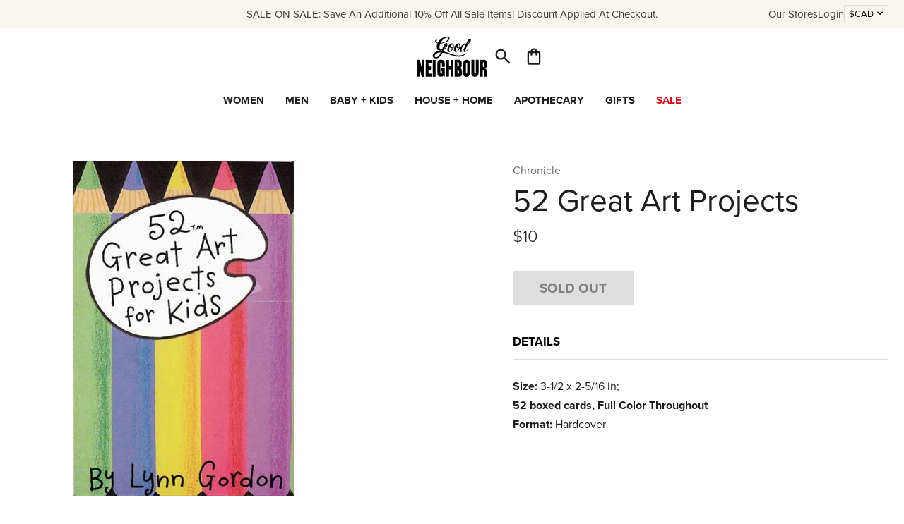

--- FILE ---
content_type: text/html; charset=utf-8
request_url: https://www.goodnbr.com/products/52-great-art-projects
body_size: 24497
content:
<!doctype html>
<html lang="en">
  <head>
    <meta charset="utf-8">
    <meta http-equiv="X-UA-Compatible" content="IE=edge">
    <meta name="viewport" content="width=device-width,initial-scale=1">
    <link rel="preconnect" href="https://cdn.shopify.com" crossorigin>
    <link rel="preconnect" href="https://use.typekit.net" crossorigin>
    <title>Good Neighbour | Chronicle 52 Great Art Projects</title>
    
      <meta name="description" content="DETAILS Size: 3-1/2 x 2-5/16 in;52 boxed cards, Full Color Throughout Format: Hardcover " >
    
    <link rel="stylesheet" href="https://use.typekit.net/ahq1xzr.css">
    
  

  
    <style data-shopify>
      :root {
          --black-color: #1d1d1d;
          --blue-color: #0000ff;
          --green-color: #008000;
          --grey-color: #aeaeae;
          --indigo-color: #4b0082;
          --orange-color: #ffa500;
          --red-color: #ff0000;
          --violet-color: #ee82ee;
          --white-color: #ffffff;
          --yellow-color: #ffff00;}
    </style>
  

    <link href="//www.goodnbr.com/cdn/shop/t/128/assets/style.css?v=141118593811791240741768831437" rel="stylesheet" type="text/css" media="all" />
    <script src="//www.goodnbr.com/cdn/shopifycloud/storefront/assets/themes_support/option_selection-b017cd28.js" type="text/javascript"></script>
    <script src="//www.goodnbr.com/cdn/shop/t/128/assets/script-head.js?v=116651140661898810601768415555" type="text/javascript"></script>
    <script>window.performance && window.performance.mark && window.performance.mark('shopify.content_for_header.start');</script><meta name="google-site-verification" content="Jweb8xLYf6G54rsTu1i1hTDDvYI5XxfI8NBpR59vGnk">
<meta name="google-site-verification" content="GKyG0u4P06yDVqyXjEc_-oLBjGJlrWlIiL4n7dErpRQ">
<meta name="google-site-verification" content="y87voE2KIe6cYs13LooSpicqnBHS9LmqINh5F19fF-s">
<meta id="shopify-digital-wallet" name="shopify-digital-wallet" content="/15548281/digital_wallets/dialog">
<meta name="shopify-checkout-api-token" content="4e68834b6fa7b80ca43f055dcaea7811">
<meta id="in-context-paypal-metadata" data-shop-id="15548281" data-venmo-supported="false" data-environment="production" data-locale="en_US" data-paypal-v4="true" data-currency="CAD">
<link rel="alternate" type="application/json+oembed" href="https://www.goodnbr.com/products/52-great-art-projects.oembed">
<script async="async" src="/checkouts/internal/preloads.js?locale=en-CA"></script>
<link rel="preconnect" href="https://shop.app" crossorigin="anonymous">
<script async="async" src="https://shop.app/checkouts/internal/preloads.js?locale=en-CA&shop_id=15548281" crossorigin="anonymous"></script>
<script id="apple-pay-shop-capabilities" type="application/json">{"shopId":15548281,"countryCode":"CA","currencyCode":"CAD","merchantCapabilities":["supports3DS"],"merchantId":"gid:\/\/shopify\/Shop\/15548281","merchantName":"Good Neighbour","requiredBillingContactFields":["postalAddress","email","phone"],"requiredShippingContactFields":["postalAddress","email","phone"],"shippingType":"shipping","supportedNetworks":["visa","masterCard","amex","discover","interac","jcb"],"total":{"type":"pending","label":"Good Neighbour","amount":"1.00"},"shopifyPaymentsEnabled":true,"supportsSubscriptions":true}</script>
<script id="shopify-features" type="application/json">{"accessToken":"4e68834b6fa7b80ca43f055dcaea7811","betas":["rich-media-storefront-analytics"],"domain":"www.goodnbr.com","predictiveSearch":true,"shopId":15548281,"locale":"en"}</script>
<script>var Shopify = Shopify || {};
Shopify.shop = "good-nbr.myshopify.com";
Shopify.locale = "en";
Shopify.currency = {"active":"CAD","rate":"1.0"};
Shopify.country = "CA";
Shopify.theme = {"name":"Valentine's Day","id":182048325675,"schema_name":null,"schema_version":null,"theme_store_id":null,"role":"main"};
Shopify.theme.handle = "null";
Shopify.theme.style = {"id":null,"handle":null};
Shopify.cdnHost = "www.goodnbr.com/cdn";
Shopify.routes = Shopify.routes || {};
Shopify.routes.root = "/";</script>
<script type="module">!function(o){(o.Shopify=o.Shopify||{}).modules=!0}(window);</script>
<script>!function(o){function n(){var o=[];function n(){o.push(Array.prototype.slice.apply(arguments))}return n.q=o,n}var t=o.Shopify=o.Shopify||{};t.loadFeatures=n(),t.autoloadFeatures=n()}(window);</script>
<script>
  window.ShopifyPay = window.ShopifyPay || {};
  window.ShopifyPay.apiHost = "shop.app\/pay";
  window.ShopifyPay.redirectState = null;
</script>
<script id="shop-js-analytics" type="application/json">{"pageType":"product"}</script>
<script defer="defer" async type="module" src="//www.goodnbr.com/cdn/shopifycloud/shop-js/modules/v2/client.init-shop-cart-sync_BT-GjEfc.en.esm.js"></script>
<script defer="defer" async type="module" src="//www.goodnbr.com/cdn/shopifycloud/shop-js/modules/v2/chunk.common_D58fp_Oc.esm.js"></script>
<script defer="defer" async type="module" src="//www.goodnbr.com/cdn/shopifycloud/shop-js/modules/v2/chunk.modal_xMitdFEc.esm.js"></script>
<script type="module">
  await import("//www.goodnbr.com/cdn/shopifycloud/shop-js/modules/v2/client.init-shop-cart-sync_BT-GjEfc.en.esm.js");
await import("//www.goodnbr.com/cdn/shopifycloud/shop-js/modules/v2/chunk.common_D58fp_Oc.esm.js");
await import("//www.goodnbr.com/cdn/shopifycloud/shop-js/modules/v2/chunk.modal_xMitdFEc.esm.js");

  window.Shopify.SignInWithShop?.initShopCartSync?.({"fedCMEnabled":true,"windoidEnabled":true});

</script>
<script>
  window.Shopify = window.Shopify || {};
  if (!window.Shopify.featureAssets) window.Shopify.featureAssets = {};
  window.Shopify.featureAssets['shop-js'] = {"shop-cart-sync":["modules/v2/client.shop-cart-sync_DZOKe7Ll.en.esm.js","modules/v2/chunk.common_D58fp_Oc.esm.js","modules/v2/chunk.modal_xMitdFEc.esm.js"],"init-fed-cm":["modules/v2/client.init-fed-cm_B6oLuCjv.en.esm.js","modules/v2/chunk.common_D58fp_Oc.esm.js","modules/v2/chunk.modal_xMitdFEc.esm.js"],"shop-cash-offers":["modules/v2/client.shop-cash-offers_D2sdYoxE.en.esm.js","modules/v2/chunk.common_D58fp_Oc.esm.js","modules/v2/chunk.modal_xMitdFEc.esm.js"],"shop-login-button":["modules/v2/client.shop-login-button_QeVjl5Y3.en.esm.js","modules/v2/chunk.common_D58fp_Oc.esm.js","modules/v2/chunk.modal_xMitdFEc.esm.js"],"pay-button":["modules/v2/client.pay-button_DXTOsIq6.en.esm.js","modules/v2/chunk.common_D58fp_Oc.esm.js","modules/v2/chunk.modal_xMitdFEc.esm.js"],"shop-button":["modules/v2/client.shop-button_DQZHx9pm.en.esm.js","modules/v2/chunk.common_D58fp_Oc.esm.js","modules/v2/chunk.modal_xMitdFEc.esm.js"],"avatar":["modules/v2/client.avatar_BTnouDA3.en.esm.js"],"init-windoid":["modules/v2/client.init-windoid_CR1B-cfM.en.esm.js","modules/v2/chunk.common_D58fp_Oc.esm.js","modules/v2/chunk.modal_xMitdFEc.esm.js"],"init-shop-for-new-customer-accounts":["modules/v2/client.init-shop-for-new-customer-accounts_C_vY_xzh.en.esm.js","modules/v2/client.shop-login-button_QeVjl5Y3.en.esm.js","modules/v2/chunk.common_D58fp_Oc.esm.js","modules/v2/chunk.modal_xMitdFEc.esm.js"],"init-shop-email-lookup-coordinator":["modules/v2/client.init-shop-email-lookup-coordinator_BI7n9ZSv.en.esm.js","modules/v2/chunk.common_D58fp_Oc.esm.js","modules/v2/chunk.modal_xMitdFEc.esm.js"],"init-shop-cart-sync":["modules/v2/client.init-shop-cart-sync_BT-GjEfc.en.esm.js","modules/v2/chunk.common_D58fp_Oc.esm.js","modules/v2/chunk.modal_xMitdFEc.esm.js"],"shop-toast-manager":["modules/v2/client.shop-toast-manager_DiYdP3xc.en.esm.js","modules/v2/chunk.common_D58fp_Oc.esm.js","modules/v2/chunk.modal_xMitdFEc.esm.js"],"init-customer-accounts":["modules/v2/client.init-customer-accounts_D9ZNqS-Q.en.esm.js","modules/v2/client.shop-login-button_QeVjl5Y3.en.esm.js","modules/v2/chunk.common_D58fp_Oc.esm.js","modules/v2/chunk.modal_xMitdFEc.esm.js"],"init-customer-accounts-sign-up":["modules/v2/client.init-customer-accounts-sign-up_iGw4briv.en.esm.js","modules/v2/client.shop-login-button_QeVjl5Y3.en.esm.js","modules/v2/chunk.common_D58fp_Oc.esm.js","modules/v2/chunk.modal_xMitdFEc.esm.js"],"shop-follow-button":["modules/v2/client.shop-follow-button_CqMgW2wH.en.esm.js","modules/v2/chunk.common_D58fp_Oc.esm.js","modules/v2/chunk.modal_xMitdFEc.esm.js"],"checkout-modal":["modules/v2/client.checkout-modal_xHeaAweL.en.esm.js","modules/v2/chunk.common_D58fp_Oc.esm.js","modules/v2/chunk.modal_xMitdFEc.esm.js"],"shop-login":["modules/v2/client.shop-login_D91U-Q7h.en.esm.js","modules/v2/chunk.common_D58fp_Oc.esm.js","modules/v2/chunk.modal_xMitdFEc.esm.js"],"lead-capture":["modules/v2/client.lead-capture_BJmE1dJe.en.esm.js","modules/v2/chunk.common_D58fp_Oc.esm.js","modules/v2/chunk.modal_xMitdFEc.esm.js"],"payment-terms":["modules/v2/client.payment-terms_Ci9AEqFq.en.esm.js","modules/v2/chunk.common_D58fp_Oc.esm.js","modules/v2/chunk.modal_xMitdFEc.esm.js"]};
</script>
<script>(function() {
  var isLoaded = false;
  function asyncLoad() {
    if (isLoaded) return;
    isLoaded = true;
    var urls = ["https:\/\/cdn.nfcube.com\/instafeed-0ac7c4a040551dca7319f09bdf7a7dcc.js?shop=good-nbr.myshopify.com","\/\/sfo2.digitaloceanspaces.com\/woohoo\/public\/script\/27138\/script.js?1759279268\u0026shop=good-nbr.myshopify.com"];
    for (var i = 0; i < urls.length; i++) {
      var s = document.createElement('script');
      s.type = 'text/javascript';
      s.async = true;
      s.src = urls[i];
      var x = document.getElementsByTagName('script')[0];
      x.parentNode.insertBefore(s, x);
    }
  };
  if(window.attachEvent) {
    window.attachEvent('onload', asyncLoad);
  } else {
    window.addEventListener('load', asyncLoad, false);
  }
})();</script>
<script id="__st">var __st={"a":15548281,"offset":-18000,"reqid":"761191c6-e148-408d-9bbf-0f815c9ec308-1769225777","pageurl":"www.goodnbr.com\/products\/52-great-art-projects","u":"dd45aaeef11a","p":"product","rtyp":"product","rid":1574554796075};</script>
<script>window.ShopifyPaypalV4VisibilityTracking = true;</script>
<script id="captcha-bootstrap">!function(){'use strict';const t='contact',e='account',n='new_comment',o=[[t,t],['blogs',n],['comments',n],[t,'customer']],c=[[e,'customer_login'],[e,'guest_login'],[e,'recover_customer_password'],[e,'create_customer']],r=t=>t.map((([t,e])=>`form[action*='/${t}']:not([data-nocaptcha='true']) input[name='form_type'][value='${e}']`)).join(','),a=t=>()=>t?[...document.querySelectorAll(t)].map((t=>t.form)):[];function s(){const t=[...o],e=r(t);return a(e)}const i='password',u='form_key',d=['recaptcha-v3-token','g-recaptcha-response','h-captcha-response',i],f=()=>{try{return window.sessionStorage}catch{return}},m='__shopify_v',_=t=>t.elements[u];function p(t,e,n=!1){try{const o=window.sessionStorage,c=JSON.parse(o.getItem(e)),{data:r}=function(t){const{data:e,action:n}=t;return t[m]||n?{data:e,action:n}:{data:t,action:n}}(c);for(const[e,n]of Object.entries(r))t.elements[e]&&(t.elements[e].value=n);n&&o.removeItem(e)}catch(o){console.error('form repopulation failed',{error:o})}}const l='form_type',E='cptcha';function T(t){t.dataset[E]=!0}const w=window,h=w.document,L='Shopify',v='ce_forms',y='captcha';let A=!1;((t,e)=>{const n=(g='f06e6c50-85a8-45c8-87d0-21a2b65856fe',I='https://cdn.shopify.com/shopifycloud/storefront-forms-hcaptcha/ce_storefront_forms_captcha_hcaptcha.v1.5.2.iife.js',D={infoText:'Protected by hCaptcha',privacyText:'Privacy',termsText:'Terms'},(t,e,n)=>{const o=w[L][v],c=o.bindForm;if(c)return c(t,g,e,D).then(n);var r;o.q.push([[t,g,e,D],n]),r=I,A||(h.body.append(Object.assign(h.createElement('script'),{id:'captcha-provider',async:!0,src:r})),A=!0)});var g,I,D;w[L]=w[L]||{},w[L][v]=w[L][v]||{},w[L][v].q=[],w[L][y]=w[L][y]||{},w[L][y].protect=function(t,e){n(t,void 0,e),T(t)},Object.freeze(w[L][y]),function(t,e,n,w,h,L){const[v,y,A,g]=function(t,e,n){const i=e?o:[],u=t?c:[],d=[...i,...u],f=r(d),m=r(i),_=r(d.filter((([t,e])=>n.includes(e))));return[a(f),a(m),a(_),s()]}(w,h,L),I=t=>{const e=t.target;return e instanceof HTMLFormElement?e:e&&e.form},D=t=>v().includes(t);t.addEventListener('submit',(t=>{const e=I(t);if(!e)return;const n=D(e)&&!e.dataset.hcaptchaBound&&!e.dataset.recaptchaBound,o=_(e),c=g().includes(e)&&(!o||!o.value);(n||c)&&t.preventDefault(),c&&!n&&(function(t){try{if(!f())return;!function(t){const e=f();if(!e)return;const n=_(t);if(!n)return;const o=n.value;o&&e.removeItem(o)}(t);const e=Array.from(Array(32),(()=>Math.random().toString(36)[2])).join('');!function(t,e){_(t)||t.append(Object.assign(document.createElement('input'),{type:'hidden',name:u})),t.elements[u].value=e}(t,e),function(t,e){const n=f();if(!n)return;const o=[...t.querySelectorAll(`input[type='${i}']`)].map((({name:t})=>t)),c=[...d,...o],r={};for(const[a,s]of new FormData(t).entries())c.includes(a)||(r[a]=s);n.setItem(e,JSON.stringify({[m]:1,action:t.action,data:r}))}(t,e)}catch(e){console.error('failed to persist form',e)}}(e),e.submit())}));const S=(t,e)=>{t&&!t.dataset[E]&&(n(t,e.some((e=>e===t))),T(t))};for(const o of['focusin','change'])t.addEventListener(o,(t=>{const e=I(t);D(e)&&S(e,y())}));const B=e.get('form_key'),M=e.get(l),P=B&&M;t.addEventListener('DOMContentLoaded',(()=>{const t=y();if(P)for(const e of t)e.elements[l].value===M&&p(e,B);[...new Set([...A(),...v().filter((t=>'true'===t.dataset.shopifyCaptcha))])].forEach((e=>S(e,t)))}))}(h,new URLSearchParams(w.location.search),n,t,e,['guest_login'])})(!0,!0)}();</script>
<script integrity="sha256-4kQ18oKyAcykRKYeNunJcIwy7WH5gtpwJnB7kiuLZ1E=" data-source-attribution="shopify.loadfeatures" defer="defer" src="//www.goodnbr.com/cdn/shopifycloud/storefront/assets/storefront/load_feature-a0a9edcb.js" crossorigin="anonymous"></script>
<script crossorigin="anonymous" defer="defer" src="//www.goodnbr.com/cdn/shopifycloud/storefront/assets/shopify_pay/storefront-65b4c6d7.js?v=20250812"></script>
<script data-source-attribution="shopify.dynamic_checkout.dynamic.init">var Shopify=Shopify||{};Shopify.PaymentButton=Shopify.PaymentButton||{isStorefrontPortableWallets:!0,init:function(){window.Shopify.PaymentButton.init=function(){};var t=document.createElement("script");t.src="https://www.goodnbr.com/cdn/shopifycloud/portable-wallets/latest/portable-wallets.en.js",t.type="module",document.head.appendChild(t)}};
</script>
<script data-source-attribution="shopify.dynamic_checkout.buyer_consent">
  function portableWalletsHideBuyerConsent(e){var t=document.getElementById("shopify-buyer-consent"),n=document.getElementById("shopify-subscription-policy-button");t&&n&&(t.classList.add("hidden"),t.setAttribute("aria-hidden","true"),n.removeEventListener("click",e))}function portableWalletsShowBuyerConsent(e){var t=document.getElementById("shopify-buyer-consent"),n=document.getElementById("shopify-subscription-policy-button");t&&n&&(t.classList.remove("hidden"),t.removeAttribute("aria-hidden"),n.addEventListener("click",e))}window.Shopify?.PaymentButton&&(window.Shopify.PaymentButton.hideBuyerConsent=portableWalletsHideBuyerConsent,window.Shopify.PaymentButton.showBuyerConsent=portableWalletsShowBuyerConsent);
</script>
<script data-source-attribution="shopify.dynamic_checkout.cart.bootstrap">document.addEventListener("DOMContentLoaded",(function(){function t(){return document.querySelector("shopify-accelerated-checkout-cart, shopify-accelerated-checkout")}if(t())Shopify.PaymentButton.init();else{new MutationObserver((function(e,n){t()&&(Shopify.PaymentButton.init(),n.disconnect())})).observe(document.body,{childList:!0,subtree:!0})}}));
</script>
<link id="shopify-accelerated-checkout-styles" rel="stylesheet" media="screen" href="https://www.goodnbr.com/cdn/shopifycloud/portable-wallets/latest/accelerated-checkout-backwards-compat.css" crossorigin="anonymous">
<style id="shopify-accelerated-checkout-cart">
        #shopify-buyer-consent {
  margin-top: 1em;
  display: inline-block;
  width: 100%;
}

#shopify-buyer-consent.hidden {
  display: none;
}

#shopify-subscription-policy-button {
  background: none;
  border: none;
  padding: 0;
  text-decoration: underline;
  font-size: inherit;
  cursor: pointer;
}

#shopify-subscription-policy-button::before {
  box-shadow: none;
}

      </style>
<script id="sections-script" data-sections="grid-related-product-cards" defer="defer" src="//www.goodnbr.com/cdn/shop/t/128/compiled_assets/scripts.js?v=34711"></script>
<script>window.performance && window.performance.mark && window.performance.mark('shopify.content_for_header.end');</script>
    <link rel="canonical" href="https://www.goodnbr.com/products/52-great-art-projects">
    <meta name="p:domain_verify" content="7a4448c41c3d2940e0488288c6f91150"/>
<link rel="icon" href="//www.goodnbr.com/cdn/shop/t/128/assets/favicon.svg?v=8759102691053857961768415555" type="image/svg+xml">
<link rel="icon" href="//www.goodnbr.com/cdn/shop/t/128/assets/favicon.png?v=51339778490397072381768415555" type="image/png">
    <script>
    window.shopUrl = 'https://www.goodnbr.com';
    window.productCardMedia = {};
    </script>
  <!-- BEGIN app block: shopify://apps/klaviyo-email-marketing-sms/blocks/klaviyo-onsite-embed/2632fe16-c075-4321-a88b-50b567f42507 -->












  <script async src="https://static.klaviyo.com/onsite/js/WQSWQZ/klaviyo.js?company_id=WQSWQZ"></script>
  <script>!function(){if(!window.klaviyo){window._klOnsite=window._klOnsite||[];try{window.klaviyo=new Proxy({},{get:function(n,i){return"push"===i?function(){var n;(n=window._klOnsite).push.apply(n,arguments)}:function(){for(var n=arguments.length,o=new Array(n),w=0;w<n;w++)o[w]=arguments[w];var t="function"==typeof o[o.length-1]?o.pop():void 0,e=new Promise((function(n){window._klOnsite.push([i].concat(o,[function(i){t&&t(i),n(i)}]))}));return e}}})}catch(n){window.klaviyo=window.klaviyo||[],window.klaviyo.push=function(){var n;(n=window._klOnsite).push.apply(n,arguments)}}}}();</script>

  
    <script id="viewed_product">
      if (item == null) {
        var _learnq = _learnq || [];

        var MetafieldReviews = null
        var MetafieldYotpoRating = null
        var MetafieldYotpoCount = null
        var MetafieldLooxRating = null
        var MetafieldLooxCount = null
        var okendoProduct = null
        var okendoProductReviewCount = null
        var okendoProductReviewAverageValue = null
        try {
          // The following fields are used for Customer Hub recently viewed in order to add reviews.
          // This information is not part of __kla_viewed. Instead, it is part of __kla_viewed_reviewed_items
          MetafieldReviews = {};
          MetafieldYotpoRating = null
          MetafieldYotpoCount = null
          MetafieldLooxRating = null
          MetafieldLooxCount = null

          okendoProduct = null
          // If the okendo metafield is not legacy, it will error, which then requires the new json formatted data
          if (okendoProduct && 'error' in okendoProduct) {
            okendoProduct = null
          }
          okendoProductReviewCount = okendoProduct ? okendoProduct.reviewCount : null
          okendoProductReviewAverageValue = okendoProduct ? okendoProduct.reviewAverageValue : null
        } catch (error) {
          console.error('Error in Klaviyo onsite reviews tracking:', error);
        }

        var item = {
          Name: "52 Great Art Projects",
          ProductID: 1574554796075,
          Categories: ["15% OFF EVERYTHING ELSE","All","ALL - No D.S. \u0026 Durga","Baby + Kids","Baby + Kids : Activities + Toys","Baby + Kids : Books","BLACK FRIDAY\/CYBER MONDAY SALE","Boxing Week 2024 : Everything Else","Kids Play","Tax Exceptions - GST-Only (Canada)"],
          ImageURL: "https://www.goodnbr.com/cdn/shop/products/s20808_grande.jpg?v=1541709914",
          URL: "https://www.goodnbr.com/products/52-great-art-projects",
          Brand: "Chronicle",
          Price: "$10.00",
          Value: "10.00",
          CompareAtPrice: "$0.00"
        };
        _learnq.push(['track', 'Viewed Product', item]);
        _learnq.push(['trackViewedItem', {
          Title: item.Name,
          ItemId: item.ProductID,
          Categories: item.Categories,
          ImageUrl: item.ImageURL,
          Url: item.URL,
          Metadata: {
            Brand: item.Brand,
            Price: item.Price,
            Value: item.Value,
            CompareAtPrice: item.CompareAtPrice
          },
          metafields:{
            reviews: MetafieldReviews,
            yotpo:{
              rating: MetafieldYotpoRating,
              count: MetafieldYotpoCount,
            },
            loox:{
              rating: MetafieldLooxRating,
              count: MetafieldLooxCount,
            },
            okendo: {
              rating: okendoProductReviewAverageValue,
              count: okendoProductReviewCount,
            }
          }
        }]);
      }
    </script>
  




  <script>
    window.klaviyoReviewsProductDesignMode = false
  </script>







<!-- END app block --><!-- BEGIN app block: shopify://apps/triplewhale/blocks/triple_pixel_snippet/483d496b-3f1a-4609-aea7-8eee3b6b7a2a --><link rel='preconnect dns-prefetch' href='https://api.config-security.com/' crossorigin />
<link rel='preconnect dns-prefetch' href='https://conf.config-security.com/' crossorigin />
<script>
/* >> TriplePixel :: start*/
window.TriplePixelData={TripleName:"good-nbr.myshopify.com",ver:"2.16",plat:"SHOPIFY",isHeadless:false,src:'SHOPIFY_EXT',product:{id:"1574554796075",name:`52 Great Art Projects`,price:"10.00",variant:"14606781710379"},search:"",collection:"",cart:"",template:"product",curr:"CAD" || "CAD"},function(W,H,A,L,E,_,B,N){function O(U,T,P,H,R){void 0===R&&(R=!1),H=new XMLHttpRequest,P?(H.open("POST",U,!0),H.setRequestHeader("Content-Type","text/plain")):H.open("GET",U,!0),H.send(JSON.stringify(P||{})),H.onreadystatechange=function(){4===H.readyState&&200===H.status?(R=H.responseText,U.includes("/first")?eval(R):P||(N[B]=R)):(299<H.status||H.status<200)&&T&&!R&&(R=!0,O(U,T-1,P))}}if(N=window,!N[H+"sn"]){N[H+"sn"]=1,L=function(){return Date.now().toString(36)+"_"+Math.random().toString(36)};try{A.setItem(H,1+(0|A.getItem(H)||0)),(E=JSON.parse(A.getItem(H+"U")||"[]")).push({u:location.href,r:document.referrer,t:Date.now(),id:L()}),A.setItem(H+"U",JSON.stringify(E))}catch(e){}var i,m,p;A.getItem('"!nC`')||(_=A,A=N,A[H]||(E=A[H]=function(t,e,i){return void 0===i&&(i=[]),"State"==t?E.s:(W=L(),(E._q=E._q||[]).push([W,t,e].concat(i)),W)},E.s="Installed",E._q=[],E.ch=W,B="configSecurityConfModel",N[B]=1,O("https://conf.config-security.com/model",5),i=L(),m=A[atob("c2NyZWVu")],_.setItem("di_pmt_wt",i),p={id:i,action:"profile",avatar:_.getItem("auth-security_rand_salt_"),time:m[atob("d2lkdGg=")]+":"+m[atob("aGVpZ2h0")],host:A.TriplePixelData.TripleName,plat:A.TriplePixelData.plat,url:window.location.href.slice(0,500),ref:document.referrer,ver:A.TriplePixelData.ver},O("https://api.config-security.com/event",5,p),O("https://api.config-security.com/first?host=".concat(p.host,"&plat=").concat(p.plat),5)))}}("","TriplePixel",localStorage);
/* << TriplePixel :: end*/
</script>



<!-- END app block --><meta property="og:image" content="https://cdn.shopify.com/s/files/1/1554/8281/products/s20808.jpg?v=1541709914" />
<meta property="og:image:secure_url" content="https://cdn.shopify.com/s/files/1/1554/8281/products/s20808.jpg?v=1541709914" />
<meta property="og:image:width" content="475" />
<meta property="og:image:height" content="475" />
<link href="https://monorail-edge.shopifysvc.com" rel="dns-prefetch">
<script>(function(){if ("sendBeacon" in navigator && "performance" in window) {try {var session_token_from_headers = performance.getEntriesByType('navigation')[0].serverTiming.find(x => x.name == '_s').description;} catch {var session_token_from_headers = undefined;}var session_cookie_matches = document.cookie.match(/_shopify_s=([^;]*)/);var session_token_from_cookie = session_cookie_matches && session_cookie_matches.length === 2 ? session_cookie_matches[1] : "";var session_token = session_token_from_headers || session_token_from_cookie || "";function handle_abandonment_event(e) {var entries = performance.getEntries().filter(function(entry) {return /monorail-edge.shopifysvc.com/.test(entry.name);});if (!window.abandonment_tracked && entries.length === 0) {window.abandonment_tracked = true;var currentMs = Date.now();var navigation_start = performance.timing.navigationStart;var payload = {shop_id: 15548281,url: window.location.href,navigation_start,duration: currentMs - navigation_start,session_token,page_type: "product"};window.navigator.sendBeacon("https://monorail-edge.shopifysvc.com/v1/produce", JSON.stringify({schema_id: "online_store_buyer_site_abandonment/1.1",payload: payload,metadata: {event_created_at_ms: currentMs,event_sent_at_ms: currentMs}}));}}window.addEventListener('pagehide', handle_abandonment_event);}}());</script>
<script id="web-pixels-manager-setup">(function e(e,d,r,n,o){if(void 0===o&&(o={}),!Boolean(null===(a=null===(i=window.Shopify)||void 0===i?void 0:i.analytics)||void 0===a?void 0:a.replayQueue)){var i,a;window.Shopify=window.Shopify||{};var t=window.Shopify;t.analytics=t.analytics||{};var s=t.analytics;s.replayQueue=[],s.publish=function(e,d,r){return s.replayQueue.push([e,d,r]),!0};try{self.performance.mark("wpm:start")}catch(e){}var l=function(){var e={modern:/Edge?\/(1{2}[4-9]|1[2-9]\d|[2-9]\d{2}|\d{4,})\.\d+(\.\d+|)|Firefox\/(1{2}[4-9]|1[2-9]\d|[2-9]\d{2}|\d{4,})\.\d+(\.\d+|)|Chrom(ium|e)\/(9{2}|\d{3,})\.\d+(\.\d+|)|(Maci|X1{2}).+ Version\/(15\.\d+|(1[6-9]|[2-9]\d|\d{3,})\.\d+)([,.]\d+|)( \(\w+\)|)( Mobile\/\w+|) Safari\/|Chrome.+OPR\/(9{2}|\d{3,})\.\d+\.\d+|(CPU[ +]OS|iPhone[ +]OS|CPU[ +]iPhone|CPU IPhone OS|CPU iPad OS)[ +]+(15[._]\d+|(1[6-9]|[2-9]\d|\d{3,})[._]\d+)([._]\d+|)|Android:?[ /-](13[3-9]|1[4-9]\d|[2-9]\d{2}|\d{4,})(\.\d+|)(\.\d+|)|Android.+Firefox\/(13[5-9]|1[4-9]\d|[2-9]\d{2}|\d{4,})\.\d+(\.\d+|)|Android.+Chrom(ium|e)\/(13[3-9]|1[4-9]\d|[2-9]\d{2}|\d{4,})\.\d+(\.\d+|)|SamsungBrowser\/([2-9]\d|\d{3,})\.\d+/,legacy:/Edge?\/(1[6-9]|[2-9]\d|\d{3,})\.\d+(\.\d+|)|Firefox\/(5[4-9]|[6-9]\d|\d{3,})\.\d+(\.\d+|)|Chrom(ium|e)\/(5[1-9]|[6-9]\d|\d{3,})\.\d+(\.\d+|)([\d.]+$|.*Safari\/(?![\d.]+ Edge\/[\d.]+$))|(Maci|X1{2}).+ Version\/(10\.\d+|(1[1-9]|[2-9]\d|\d{3,})\.\d+)([,.]\d+|)( \(\w+\)|)( Mobile\/\w+|) Safari\/|Chrome.+OPR\/(3[89]|[4-9]\d|\d{3,})\.\d+\.\d+|(CPU[ +]OS|iPhone[ +]OS|CPU[ +]iPhone|CPU IPhone OS|CPU iPad OS)[ +]+(10[._]\d+|(1[1-9]|[2-9]\d|\d{3,})[._]\d+)([._]\d+|)|Android:?[ /-](13[3-9]|1[4-9]\d|[2-9]\d{2}|\d{4,})(\.\d+|)(\.\d+|)|Mobile Safari.+OPR\/([89]\d|\d{3,})\.\d+\.\d+|Android.+Firefox\/(13[5-9]|1[4-9]\d|[2-9]\d{2}|\d{4,})\.\d+(\.\d+|)|Android.+Chrom(ium|e)\/(13[3-9]|1[4-9]\d|[2-9]\d{2}|\d{4,})\.\d+(\.\d+|)|Android.+(UC? ?Browser|UCWEB|U3)[ /]?(15\.([5-9]|\d{2,})|(1[6-9]|[2-9]\d|\d{3,})\.\d+)\.\d+|SamsungBrowser\/(5\.\d+|([6-9]|\d{2,})\.\d+)|Android.+MQ{2}Browser\/(14(\.(9|\d{2,})|)|(1[5-9]|[2-9]\d|\d{3,})(\.\d+|))(\.\d+|)|K[Aa][Ii]OS\/(3\.\d+|([4-9]|\d{2,})\.\d+)(\.\d+|)/},d=e.modern,r=e.legacy,n=navigator.userAgent;return n.match(d)?"modern":n.match(r)?"legacy":"unknown"}(),u="modern"===l?"modern":"legacy",c=(null!=n?n:{modern:"",legacy:""})[u],f=function(e){return[e.baseUrl,"/wpm","/b",e.hashVersion,"modern"===e.buildTarget?"m":"l",".js"].join("")}({baseUrl:d,hashVersion:r,buildTarget:u}),m=function(e){var d=e.version,r=e.bundleTarget,n=e.surface,o=e.pageUrl,i=e.monorailEndpoint;return{emit:function(e){var a=e.status,t=e.errorMsg,s=(new Date).getTime(),l=JSON.stringify({metadata:{event_sent_at_ms:s},events:[{schema_id:"web_pixels_manager_load/3.1",payload:{version:d,bundle_target:r,page_url:o,status:a,surface:n,error_msg:t},metadata:{event_created_at_ms:s}}]});if(!i)return console&&console.warn&&console.warn("[Web Pixels Manager] No Monorail endpoint provided, skipping logging."),!1;try{return self.navigator.sendBeacon.bind(self.navigator)(i,l)}catch(e){}var u=new XMLHttpRequest;try{return u.open("POST",i,!0),u.setRequestHeader("Content-Type","text/plain"),u.send(l),!0}catch(e){return console&&console.warn&&console.warn("[Web Pixels Manager] Got an unhandled error while logging to Monorail."),!1}}}}({version:r,bundleTarget:l,surface:e.surface,pageUrl:self.location.href,monorailEndpoint:e.monorailEndpoint});try{o.browserTarget=l,function(e){var d=e.src,r=e.async,n=void 0===r||r,o=e.onload,i=e.onerror,a=e.sri,t=e.scriptDataAttributes,s=void 0===t?{}:t,l=document.createElement("script"),u=document.querySelector("head"),c=document.querySelector("body");if(l.async=n,l.src=d,a&&(l.integrity=a,l.crossOrigin="anonymous"),s)for(var f in s)if(Object.prototype.hasOwnProperty.call(s,f))try{l.dataset[f]=s[f]}catch(e){}if(o&&l.addEventListener("load",o),i&&l.addEventListener("error",i),u)u.appendChild(l);else{if(!c)throw new Error("Did not find a head or body element to append the script");c.appendChild(l)}}({src:f,async:!0,onload:function(){if(!function(){var e,d;return Boolean(null===(d=null===(e=window.Shopify)||void 0===e?void 0:e.analytics)||void 0===d?void 0:d.initialized)}()){var d=window.webPixelsManager.init(e)||void 0;if(d){var r=window.Shopify.analytics;r.replayQueue.forEach((function(e){var r=e[0],n=e[1],o=e[2];d.publishCustomEvent(r,n,o)})),r.replayQueue=[],r.publish=d.publishCustomEvent,r.visitor=d.visitor,r.initialized=!0}}},onerror:function(){return m.emit({status:"failed",errorMsg:"".concat(f," has failed to load")})},sri:function(e){var d=/^sha384-[A-Za-z0-9+/=]+$/;return"string"==typeof e&&d.test(e)}(c)?c:"",scriptDataAttributes:o}),m.emit({status:"loading"})}catch(e){m.emit({status:"failed",errorMsg:(null==e?void 0:e.message)||"Unknown error"})}}})({shopId: 15548281,storefrontBaseUrl: "https://www.goodnbr.com",extensionsBaseUrl: "https://extensions.shopifycdn.com/cdn/shopifycloud/web-pixels-manager",monorailEndpoint: "https://monorail-edge.shopifysvc.com/unstable/produce_batch",surface: "storefront-renderer",enabledBetaFlags: ["2dca8a86"],webPixelsConfigList: [{"id":"1044512811","configuration":"{\"accountID\":\"WQSWQZ\",\"webPixelConfig\":\"eyJlbmFibGVBZGRlZFRvQ2FydEV2ZW50cyI6IHRydWV9\"}","eventPayloadVersion":"v1","runtimeContext":"STRICT","scriptVersion":"524f6c1ee37bacdca7657a665bdca589","type":"APP","apiClientId":123074,"privacyPurposes":["ANALYTICS","MARKETING"],"dataSharingAdjustments":{"protectedCustomerApprovalScopes":["read_customer_address","read_customer_email","read_customer_name","read_customer_personal_data","read_customer_phone"]}},{"id":"328957995","configuration":"{\"pixel_id\":\"241347550054014\",\"pixel_type\":\"facebook_pixel\"}","eventPayloadVersion":"v1","runtimeContext":"OPEN","scriptVersion":"ca16bc87fe92b6042fbaa3acc2fbdaa6","type":"APP","apiClientId":2329312,"privacyPurposes":["ANALYTICS","MARKETING","SALE_OF_DATA"],"dataSharingAdjustments":{"protectedCustomerApprovalScopes":["read_customer_address","read_customer_email","read_customer_name","read_customer_personal_data","read_customer_phone"]}},{"id":"279805995","configuration":"{\"config\":\"{\\\"pixel_id\\\":\\\"G-YFEJ5GFDBF\\\",\\\"target_country\\\":\\\"CA\\\",\\\"gtag_events\\\":[{\\\"type\\\":\\\"purchase\\\",\\\"action_label\\\":\\\"G-YFEJ5GFDBF\\\"},{\\\"type\\\":\\\"page_view\\\",\\\"action_label\\\":\\\"G-YFEJ5GFDBF\\\"},{\\\"type\\\":\\\"view_item\\\",\\\"action_label\\\":\\\"G-YFEJ5GFDBF\\\"},{\\\"type\\\":\\\"search\\\",\\\"action_label\\\":\\\"G-YFEJ5GFDBF\\\"},{\\\"type\\\":\\\"add_to_cart\\\",\\\"action_label\\\":\\\"G-YFEJ5GFDBF\\\"},{\\\"type\\\":\\\"begin_checkout\\\",\\\"action_label\\\":\\\"G-YFEJ5GFDBF\\\"},{\\\"type\\\":\\\"add_payment_info\\\",\\\"action_label\\\":\\\"G-YFEJ5GFDBF\\\"}],\\\"enable_monitoring_mode\\\":false}\"}","eventPayloadVersion":"v1","runtimeContext":"OPEN","scriptVersion":"b2a88bafab3e21179ed38636efcd8a93","type":"APP","apiClientId":1780363,"privacyPurposes":[],"dataSharingAdjustments":{"protectedCustomerApprovalScopes":["read_customer_address","read_customer_email","read_customer_name","read_customer_personal_data","read_customer_phone"]}},{"id":"269418539","configuration":"{\"shopId\":\"good-nbr.myshopify.com\"}","eventPayloadVersion":"v1","runtimeContext":"STRICT","scriptVersion":"674c31de9c131805829c42a983792da6","type":"APP","apiClientId":2753413,"privacyPurposes":["ANALYTICS","MARKETING","SALE_OF_DATA"],"dataSharingAdjustments":{"protectedCustomerApprovalScopes":["read_customer_address","read_customer_email","read_customer_name","read_customer_personal_data","read_customer_phone"]}},{"id":"44073003","configuration":"{\"tagID\":\"2613583616218\"}","eventPayloadVersion":"v1","runtimeContext":"STRICT","scriptVersion":"18031546ee651571ed29edbe71a3550b","type":"APP","apiClientId":3009811,"privacyPurposes":["ANALYTICS","MARKETING","SALE_OF_DATA"],"dataSharingAdjustments":{"protectedCustomerApprovalScopes":["read_customer_address","read_customer_email","read_customer_name","read_customer_personal_data","read_customer_phone"]}},{"id":"89849899","eventPayloadVersion":"v1","runtimeContext":"LAX","scriptVersion":"1","type":"CUSTOM","privacyPurposes":["ANALYTICS"],"name":"Google Analytics tag (migrated)"},{"id":"shopify-app-pixel","configuration":"{}","eventPayloadVersion":"v1","runtimeContext":"STRICT","scriptVersion":"0450","apiClientId":"shopify-pixel","type":"APP","privacyPurposes":["ANALYTICS","MARKETING"]},{"id":"shopify-custom-pixel","eventPayloadVersion":"v1","runtimeContext":"LAX","scriptVersion":"0450","apiClientId":"shopify-pixel","type":"CUSTOM","privacyPurposes":["ANALYTICS","MARKETING"]}],isMerchantRequest: false,initData: {"shop":{"name":"Good Neighbour","paymentSettings":{"currencyCode":"CAD"},"myshopifyDomain":"good-nbr.myshopify.com","countryCode":"CA","storefrontUrl":"https:\/\/www.goodnbr.com"},"customer":null,"cart":null,"checkout":null,"productVariants":[{"price":{"amount":10.0,"currencyCode":"CAD"},"product":{"title":"52 Great Art Projects","vendor":"Chronicle","id":"1574554796075","untranslatedTitle":"52 Great Art Projects","url":"\/products\/52-great-art-projects","type":"Books - Kids"},"id":"14606781710379","image":{"src":"\/\/www.goodnbr.com\/cdn\/shop\/products\/s20808.jpg?v=1541709914"},"sku":"RO - 9780000000000","title":"Default Title","untranslatedTitle":"Default Title"}],"purchasingCompany":null},},"https://www.goodnbr.com/cdn","fcfee988w5aeb613cpc8e4bc33m6693e112",{"modern":"","legacy":""},{"shopId":"15548281","storefrontBaseUrl":"https:\/\/www.goodnbr.com","extensionBaseUrl":"https:\/\/extensions.shopifycdn.com\/cdn\/shopifycloud\/web-pixels-manager","surface":"storefront-renderer","enabledBetaFlags":"[\"2dca8a86\"]","isMerchantRequest":"false","hashVersion":"fcfee988w5aeb613cpc8e4bc33m6693e112","publish":"custom","events":"[[\"page_viewed\",{}],[\"product_viewed\",{\"productVariant\":{\"price\":{\"amount\":10.0,\"currencyCode\":\"CAD\"},\"product\":{\"title\":\"52 Great Art Projects\",\"vendor\":\"Chronicle\",\"id\":\"1574554796075\",\"untranslatedTitle\":\"52 Great Art Projects\",\"url\":\"\/products\/52-great-art-projects\",\"type\":\"Books - Kids\"},\"id\":\"14606781710379\",\"image\":{\"src\":\"\/\/www.goodnbr.com\/cdn\/shop\/products\/s20808.jpg?v=1541709914\"},\"sku\":\"RO - 9780000000000\",\"title\":\"Default Title\",\"untranslatedTitle\":\"Default Title\"}}]]"});</script><script>
  window.ShopifyAnalytics = window.ShopifyAnalytics || {};
  window.ShopifyAnalytics.meta = window.ShopifyAnalytics.meta || {};
  window.ShopifyAnalytics.meta.currency = 'CAD';
  var meta = {"product":{"id":1574554796075,"gid":"gid:\/\/shopify\/Product\/1574554796075","vendor":"Chronicle","type":"Books - Kids","handle":"52-great-art-projects","variants":[{"id":14606781710379,"price":1000,"name":"52 Great Art Projects","public_title":null,"sku":"RO - 9780000000000"}],"remote":false},"page":{"pageType":"product","resourceType":"product","resourceId":1574554796075,"requestId":"761191c6-e148-408d-9bbf-0f815c9ec308-1769225777"}};
  for (var attr in meta) {
    window.ShopifyAnalytics.meta[attr] = meta[attr];
  }
</script>
<script class="analytics">
  (function () {
    var customDocumentWrite = function(content) {
      var jquery = null;

      if (window.jQuery) {
        jquery = window.jQuery;
      } else if (window.Checkout && window.Checkout.$) {
        jquery = window.Checkout.$;
      }

      if (jquery) {
        jquery('body').append(content);
      }
    };

    var hasLoggedConversion = function(token) {
      if (token) {
        return document.cookie.indexOf('loggedConversion=' + token) !== -1;
      }
      return false;
    }

    var setCookieIfConversion = function(token) {
      if (token) {
        var twoMonthsFromNow = new Date(Date.now());
        twoMonthsFromNow.setMonth(twoMonthsFromNow.getMonth() + 2);

        document.cookie = 'loggedConversion=' + token + '; expires=' + twoMonthsFromNow;
      }
    }

    var trekkie = window.ShopifyAnalytics.lib = window.trekkie = window.trekkie || [];
    if (trekkie.integrations) {
      return;
    }
    trekkie.methods = [
      'identify',
      'page',
      'ready',
      'track',
      'trackForm',
      'trackLink'
    ];
    trekkie.factory = function(method) {
      return function() {
        var args = Array.prototype.slice.call(arguments);
        args.unshift(method);
        trekkie.push(args);
        return trekkie;
      };
    };
    for (var i = 0; i < trekkie.methods.length; i++) {
      var key = trekkie.methods[i];
      trekkie[key] = trekkie.factory(key);
    }
    trekkie.load = function(config) {
      trekkie.config = config || {};
      trekkie.config.initialDocumentCookie = document.cookie;
      var first = document.getElementsByTagName('script')[0];
      var script = document.createElement('script');
      script.type = 'text/javascript';
      script.onerror = function(e) {
        var scriptFallback = document.createElement('script');
        scriptFallback.type = 'text/javascript';
        scriptFallback.onerror = function(error) {
                var Monorail = {
      produce: function produce(monorailDomain, schemaId, payload) {
        var currentMs = new Date().getTime();
        var event = {
          schema_id: schemaId,
          payload: payload,
          metadata: {
            event_created_at_ms: currentMs,
            event_sent_at_ms: currentMs
          }
        };
        return Monorail.sendRequest("https://" + monorailDomain + "/v1/produce", JSON.stringify(event));
      },
      sendRequest: function sendRequest(endpointUrl, payload) {
        // Try the sendBeacon API
        if (window && window.navigator && typeof window.navigator.sendBeacon === 'function' && typeof window.Blob === 'function' && !Monorail.isIos12()) {
          var blobData = new window.Blob([payload], {
            type: 'text/plain'
          });

          if (window.navigator.sendBeacon(endpointUrl, blobData)) {
            return true;
          } // sendBeacon was not successful

        } // XHR beacon

        var xhr = new XMLHttpRequest();

        try {
          xhr.open('POST', endpointUrl);
          xhr.setRequestHeader('Content-Type', 'text/plain');
          xhr.send(payload);
        } catch (e) {
          console.log(e);
        }

        return false;
      },
      isIos12: function isIos12() {
        return window.navigator.userAgent.lastIndexOf('iPhone; CPU iPhone OS 12_') !== -1 || window.navigator.userAgent.lastIndexOf('iPad; CPU OS 12_') !== -1;
      }
    };
    Monorail.produce('monorail-edge.shopifysvc.com',
      'trekkie_storefront_load_errors/1.1',
      {shop_id: 15548281,
      theme_id: 182048325675,
      app_name: "storefront",
      context_url: window.location.href,
      source_url: "//www.goodnbr.com/cdn/s/trekkie.storefront.8d95595f799fbf7e1d32231b9a28fd43b70c67d3.min.js"});

        };
        scriptFallback.async = true;
        scriptFallback.src = '//www.goodnbr.com/cdn/s/trekkie.storefront.8d95595f799fbf7e1d32231b9a28fd43b70c67d3.min.js';
        first.parentNode.insertBefore(scriptFallback, first);
      };
      script.async = true;
      script.src = '//www.goodnbr.com/cdn/s/trekkie.storefront.8d95595f799fbf7e1d32231b9a28fd43b70c67d3.min.js';
      first.parentNode.insertBefore(script, first);
    };
    trekkie.load(
      {"Trekkie":{"appName":"storefront","development":false,"defaultAttributes":{"shopId":15548281,"isMerchantRequest":null,"themeId":182048325675,"themeCityHash":"1889157728275546576","contentLanguage":"en","currency":"CAD"},"isServerSideCookieWritingEnabled":true,"monorailRegion":"shop_domain","enabledBetaFlags":["65f19447"]},"Session Attribution":{},"S2S":{"facebookCapiEnabled":true,"source":"trekkie-storefront-renderer","apiClientId":580111}}
    );

    var loaded = false;
    trekkie.ready(function() {
      if (loaded) return;
      loaded = true;

      window.ShopifyAnalytics.lib = window.trekkie;

      var originalDocumentWrite = document.write;
      document.write = customDocumentWrite;
      try { window.ShopifyAnalytics.merchantGoogleAnalytics.call(this); } catch(error) {};
      document.write = originalDocumentWrite;

      window.ShopifyAnalytics.lib.page(null,{"pageType":"product","resourceType":"product","resourceId":1574554796075,"requestId":"761191c6-e148-408d-9bbf-0f815c9ec308-1769225777","shopifyEmitted":true});

      var match = window.location.pathname.match(/checkouts\/(.+)\/(thank_you|post_purchase)/)
      var token = match? match[1]: undefined;
      if (!hasLoggedConversion(token)) {
        setCookieIfConversion(token);
        window.ShopifyAnalytics.lib.track("Viewed Product",{"currency":"CAD","variantId":14606781710379,"productId":1574554796075,"productGid":"gid:\/\/shopify\/Product\/1574554796075","name":"52 Great Art Projects","price":"10.00","sku":"RO - 9780000000000","brand":"Chronicle","variant":null,"category":"Books - Kids","nonInteraction":true,"remote":false},undefined,undefined,{"shopifyEmitted":true});
      window.ShopifyAnalytics.lib.track("monorail:\/\/trekkie_storefront_viewed_product\/1.1",{"currency":"CAD","variantId":14606781710379,"productId":1574554796075,"productGid":"gid:\/\/shopify\/Product\/1574554796075","name":"52 Great Art Projects","price":"10.00","sku":"RO - 9780000000000","brand":"Chronicle","variant":null,"category":"Books - Kids","nonInteraction":true,"remote":false,"referer":"https:\/\/www.goodnbr.com\/products\/52-great-art-projects"});
      }
    });


        var eventsListenerScript = document.createElement('script');
        eventsListenerScript.async = true;
        eventsListenerScript.src = "//www.goodnbr.com/cdn/shopifycloud/storefront/assets/shop_events_listener-3da45d37.js";
        document.getElementsByTagName('head')[0].appendChild(eventsListenerScript);

})();</script>
  <script>
  if (!window.ga || (window.ga && typeof window.ga !== 'function')) {
    window.ga = function ga() {
      (window.ga.q = window.ga.q || []).push(arguments);
      if (window.Shopify && window.Shopify.analytics && typeof window.Shopify.analytics.publish === 'function') {
        window.Shopify.analytics.publish("ga_stub_called", {}, {sendTo: "google_osp_migration"});
      }
      console.error("Shopify's Google Analytics stub called with:", Array.from(arguments), "\nSee https://help.shopify.com/manual/promoting-marketing/pixels/pixel-migration#google for more information.");
    };
    if (window.Shopify && window.Shopify.analytics && typeof window.Shopify.analytics.publish === 'function') {
      window.Shopify.analytics.publish("ga_stub_initialized", {}, {sendTo: "google_osp_migration"});
    }
  }
</script>
<script
  defer
  src="https://www.goodnbr.com/cdn/shopifycloud/perf-kit/shopify-perf-kit-3.0.4.min.js"
  data-application="storefront-renderer"
  data-shop-id="15548281"
  data-render-region="gcp-us-east1"
  data-page-type="product"
  data-theme-instance-id="182048325675"
  data-theme-name=""
  data-theme-version=""
  data-monorail-region="shop_domain"
  data-resource-timing-sampling-rate="10"
  data-shs="true"
  data-shs-beacon="true"
  data-shs-export-with-fetch="true"
  data-shs-logs-sample-rate="1"
  data-shs-beacon-endpoint="https://www.goodnbr.com/api/collect"
></script>
</head>

  <body class="page product-page">
    
    
    <div id="shopify-section-bar-message" class="shopify-section site-nav-bar-section">














<aside class="message-bar" style="--background-color: #f9f5ef; --color: #3d3d3d; --link-color: #3d3d3d; --link-hover-color: #444444;">
  <div class="layout-wrapper">
    
      <div class="carousel text-carousel js-text-carousel">
        
          

          
            <div class="carousel-item">
              SALE ON SALE: Save An Additional 10% Off All Sale Items! Discount Applied At Checkout.
            </div>
          
        
          

          
            <div class="carousel-item">
              Free shipping in Canada on orders $99+
            </div>
          
        
      </div>
    

    
      <nav class="nav">
        <ul class="nav-list">
          
            <li class="list-item">
              <a class="nav-link" href="/pages/stores">Our Stores</a>
            </li>
          

          <li class="list-item">
            <a class="nav-link" href="/account">Login</a>
          </li>

          <li class="list-item">
            
<form method="post" action="/localization" id="localization" accept-charset="UTF-8" class="localization-form" enctype="multipart/form-data"><input type="hidden" name="form_type" value="localization" /><input type="hidden" name="utf8" value="✓" /><input type="hidden" name="_method" value="put" /><input type="hidden" name="return_to" value="/products/52-great-art-projects" /><select id="country_code" class="select-menu locale-select-menu" name="country_code" onchange="window.localization.submit()">
      <option value="CA">&dollar;CAD</option>
      <option value="US">&dollar;USD</option>
      <option value="EU">&euro;EUR</option>
      <option value="GB">&pound;GBP</option>
    </select></form>
          </li>
        </ul>
      </nav>
    
  </div>
</aside>

</div>
    <nav class="site-nav" role="navigation" aria-label="Navigation">
  <header class="site-header">
  <div class="layout-wrapper">
    <ul class="nav-list">
      <li class="list-item menu-list-item">
        <button class="icon-button menu-button js-mobile-nav-button" aria-label="Menu" aria-controls="navigation" aria-haspopup="true" aria-expanded="false">
          <div class="icon menu-icon"></div>
        </button>
      </li>

      <li class="list-item home-list-item">
        <a class="home-link" href="/">
          <span class="visually-hidden">Good Neighbour</span>
        </a>
      </li>

      <li class="list-item actions-list-item">
        <ul class="nav-list">
          <li class="list-item search-list-item">
            <a class="icon-button js-open-search" href="/search" role="button" aria-haspopup="true" aria-expanded="false" aria-controls="search" aria-label="Search">
              <span class="visually-hidden">Search</span>
              <div class="icon search-icon"></div>
            </a>
          </li>

          <li class="list-item bag-list-item">
            <a class="icon-button bag-button is-empty js-open-drawer js-open-cart" href="/cart" role="button" aria-haspopup="true" aria-expanded="false" aria-controls="cart" aria-label="Shopping Bag">
              <span class="visually-hidden">Shopping Bag</span>
              <div class="icon bag-icon"></div>
              <span class="bag-badge js-cart-count">0</span>
            </a>
          </li>
        </ul>
      </li>
    </ul>
  </div>
</header>
  <div id="shopify-section-nav-search" class="shopify-section search-section">

<aside id="search" class="search-nav" role="search">
  <div class="layout-wrapper">
    <predictive-search>
      
      <form class="search-form" action="/search" method="get" role="search">
        <div class="search-bar">
          <label class="visually-hidden" for="search-input">Search</label>
          <input id="search-input" class="search-input js-search-input" type="search" name="q" placeholder="Search goodnbr.com" value="" role="combobox" aria-expanded="false" aria-owns="predictive-search-results" aria-controls="predictive-search-results" aria-haspopup="listbox" aria-autocomplete="list">
          <button class="icon-button search-button js-search" type="submit" aria-label="Submit"  disabled>
            <div class="icon search-icon"></div>
          </button>
          <button class="icon-button close-button js-close-search" type="reset" aria-label="Clear Search">
            <div class="icon close-icon"></div>
          </button>
        </div>

        <input name="options[prefix]" type="hidden" value="last">

        <aside id="predictive-search" tabindex="-1"></aside>

        
          <aside class="search-results-menu default-search-results-menu js-default-search-results" role="listbox" hidden>
            <div class="search-results-group">
              <h3 id="quick-search-results" class="heading">Quick Links</h3>
              <ul class="search-results-list" role="group" aria-labelledby="quick-search-results">
                
                  <li class="list-item" role="option" aria-selected="false">
                    <a href="/pages/faq" tabindex="-1">FAQ</a>
                  </li>

                  
                
              </ul>
            </div>
          </aside>
        
      </form>
    </predictive-search>
  </div>
</aside>

<script src="//www.goodnbr.com/cdn/shop/t/128/assets/script-predictive-search.js?v=16446110048891169581768415555" defer="defer"></script>

</div>
  <div id="shopify-section-nav-main" class="shopify-section main-nav-section">


  <nav class="main-nav">
    <ul class="nav-list"> 
      
        
        <li class="list-item with-dropdown-menu">
          <a class="nav-link" href="/collections/gn-women">Women</a>
          
            <div class="dropdown-menu">
              <div class="layout-wrapper">
                <ul class="nav-list layout-columns-alt">
                  
                    <li class="list-item">
                      <a class="nav-link nav-header" href="/collections/womens-clothing">Clothing</a>

                      
                        <ul class="nav-list">
                          
                            <li class="list-item">
                              <a class="nav-link" href="/collections/womens-denim-1">Denim</a>
                            </li>
                          
                            <li class="list-item">
                              <a class="nav-link" href="/collections/womens-tees-tops">Tees + Tops</a>
                            </li>
                          
                            <li class="list-item">
                              <a class="nav-link" href="/collections/womens-sweaters-cardigans">Knitwear</a>
                            </li>
                          
                            <li class="list-item">
                              <a class="nav-link" href="/collections/womens-sweatshirts-hoodies">Sweatshirts</a>
                            </li>
                          
                            <li class="list-item">
                              <a class="nav-link" href="/collections/womens-dresses-jumpsuits">Dresses + Jumpsuits</a>
                            </li>
                          
                            <li class="list-item">
                              <a class="nav-link" href="/collections/womens-shorts-skirts">Shorts + Skirts</a>
                            </li>
                          
                            <li class="list-item">
                              <a class="nav-link" href="/collections/womens-pants">Pants</a>
                            </li>
                          
                            <li class="list-item">
                              <a class="nav-link" href="/collections/womens-intimates-sleepwear">Intimates + Sleepwear</a>
                            </li>
                          
                            <li class="list-item">
                              <a class="nav-link" href="/collections/womens-swim">Swim</a>
                            </li>
                          
                            <li class="list-item">
                              <a class="nav-link" href="/collections/womens-outerwear">Outerwear</a>
                            </li>
                          
                            <li class="list-item">
                              <a class="nav-link with-chevron style-sale" href="/collections/womens-sale">Sale</a>
                            </li>
                          
                        </ul>
                      
                    </li>
                  
                    <li class="list-item">
                      <a class="nav-link nav-header" href="/collections/womens-footwear-1">Footwear</a>

                      
                        <ul class="nav-list">
                          
                            <li class="list-item">
                              <a class="nav-link" href="/collections/womens-sneakers">Sneakers</a>
                            </li>
                          
                            <li class="list-item">
                              <a class="nav-link" href="/collections/womens-dress">Dress</a>
                            </li>
                          
                            <li class="list-item">
                              <a class="nav-link" href="/collections/womens-summer">Sandals + Slides</a>
                            </li>
                          
                            <li class="list-item">
                              <a class="nav-link" href="/collections/womens-boots">Boots</a>
                            </li>
                          
                            <li class="list-item">
                              <a class="nav-link" href="/collections/footwear-accessories">Accessories</a>
                            </li>
                          
                            <li class="list-item">
                              <a class="nav-link with-chevron style-sale" href="/collections/womens-footwear-sale">Sale</a>
                            </li>
                          
                        </ul>
                      
                    </li>
                  
                    <li class="list-item">
                      <a class="nav-link nav-header" href="/collections/womens-accessories-1">Accessories</a>

                      
                        <ul class="nav-list">
                          
                            <li class="list-item">
                              <a class="nav-link" href="/collections/womens-jewelry">Jewelry</a>
                            </li>
                          
                            <li class="list-item">
                              <a class="nav-link" href="/collections/womens-glasses">Glasses</a>
                            </li>
                          
                            <li class="list-item">
                              <a class="nav-link" href="/collections/womens-headwear">Headwear</a>
                            </li>
                          
                            <li class="list-item">
                              <a class="nav-link" href="/collections/womens-socks">Socks</a>
                            </li>
                          
                            <li class="list-item">
                              <a class="nav-link" href="/collections/womens-scarves">Scarves</a>
                            </li>
                          
                            <li class="list-item">
                              <a class="nav-link" href="/collections/womens-belts">Belts</a>
                            </li>
                          
                            <li class="list-item">
                              <a class="nav-link" href="/collections/womens-hair-accessories">Hair Accessories</a>
                            </li>
                          
                            <li class="list-item">
                              <a class="nav-link with-chevron style-sale" href="/collections/womens-accessories-sale">Sale</a>
                            </li>
                          
                        </ul>
                      
                    </li>
                  
                    <li class="list-item">
                      <a class="nav-link nav-header" href="/collections/womens-bags">Bags</a>

                      
                        <ul class="nav-list">
                          
                            <li class="list-item">
                              <a class="nav-link" href="/collections/womens-handbags">Handbags</a>
                            </li>
                          
                            <li class="list-item">
                              <a class="nav-link" href="/collections/womens-clutches-wallets">Clutches + Wallets</a>
                            </li>
                          
                            <li class="list-item">
                              <a class="nav-link" href="/collections/womens-hip-packs">Hip-Packs</a>
                            </li>
                          
                            <li class="list-item">
                              <a class="nav-link" href="/collections/womens-totes">Totes</a>
                            </li>
                          
                            <li class="list-item">
                              <a class="nav-link" href="/collections/womens-travel">Travel</a>
                            </li>
                          
                            <li class="list-item">
                              <a class="nav-link" href="/collections/womens-backpacks">Backpacks</a>
                            </li>
                          
                            <li class="list-item">
                              <a class="nav-link" href="/collections/womens-luggage">Luggage</a>
                            </li>
                          
                            <li class="list-item">
                              <a class="nav-link" href="/collections/womens-tech-stationery">Tech + Stationery</a>
                            </li>
                          
                            <li class="list-item">
                              <a class="nav-link with-chevron style-sale" href="/collections/womens-bags-sale">Sale</a>
                            </li>
                          
                        </ul>
                      
                    </li>
                  
                    <li class="list-item">
                      <a class="nav-link nav-header" href="/pages/womens-brands-we-love">Brands We Love</a>

                      
                        <ul class="nav-list">
                          
                            <li class="list-item">
                              <a class="nav-link" href="/collections/bellerose">Bellerose</a>
                            </li>
                          
                            <li class="list-item">
                              <a class="nav-link" href="/collections/clare-v-1">Clare V.</a>
                            </li>
                          
                            <li class="list-item">
                              <a class="nav-link" href="/collections/ganni">GANNI</a>
                            </li>
                          
                            <li class="list-item">
                              <a class="nav-link" href="/collections/jenny-bird">Jenny Bird</a>
                            </li>
                          
                            <li class="list-item">
                              <a class="nav-link" href="/collections/mother">Mother</a>
                            </li>
                          
                            <li class="list-item">
                              <a class="nav-link" href="/collections/sessun">Sessùn</a>
                            </li>
                          
                            <li class="list-item">
                              <a class="nav-link with-chevron" href="/pages/womens-brands">All</a>
                            </li>
                          
                        </ul>
                      
                    </li>
                  
                </ul>

                
                  
                  
                  
                  
                  
                  
                    <div class="card">
                      <a class="card-media-link" href="/collections/clare-v-1">
                        
                          <picture class="image-wrapper">
                            <img class="image" srcset="//www.goodnbr.com/cdn/shop/files/Untitled_design_30_87819660-2786-42e5-a62b-4fab0d9a22d1_320x320.png?v=1758222546" width="1728" height="2304" alt="">
                          </picture>
                        
                      </a>

                      
                        <div class="copy-wrapper">
                          <p><strong>Brands we Love:</strong> <a href="/collections/clare-v-1" title="Clare V.">Clare V.</a> Handbags, accessories and apparel designed and made in L.A.</p>
                        </div>
                      
                    </div>
                  
                
                  
                  
                  
                  
                  
                  
                
                  
                  
                  
                  
                  
                  
                
                  
                  
                  
                  
                  
                  
                
                  
                  
                  
                  
                  
                  
                
                  
                  
                  
                  
                  
                  
                
              </div>
            </div>
          
        </li>
      
        
        <li class="list-item with-dropdown-menu">
          <a class="nav-link" href="/collections/gn-men">Men</a>
          
            <div class="dropdown-menu">
              <div class="layout-wrapper">
                <ul class="nav-list layout-columns-alt">
                  
                    <li class="list-item">
                      <a class="nav-link nav-header" href="/collections/mens-clothing-1">Clothing</a>

                      
                        <ul class="nav-list">
                          
                            <li class="list-item">
                              <a class="nav-link" href="/collections/mens-denim-1">Denim</a>
                            </li>
                          
                            <li class="list-item">
                              <a class="nav-link" href="/collections/mens-tees-polos">Tees + Tops</a>
                            </li>
                          
                            <li class="list-item">
                              <a class="nav-link" href="/collections/mens-shirts">Shirts</a>
                            </li>
                          
                            <li class="list-item">
                              <a class="nav-link" href="/collections/mens-knitwear">Knitwear</a>
                            </li>
                          
                            <li class="list-item">
                              <a class="nav-link" href="/collections/mens-sweatshirts">Sweatshirts</a>
                            </li>
                          
                            <li class="list-item">
                              <a class="nav-link" href="/collections/mens-shorts">Shorts</a>
                            </li>
                          
                            <li class="list-item">
                              <a class="nav-link" href="/collections/mens-pants">Pants</a>
                            </li>
                          
                            <li class="list-item">
                              <a class="nav-link" href="/collections/mens-swim">Swim</a>
                            </li>
                          
                            <li class="list-item">
                              <a class="nav-link" href="/collections/mens-sleepwear-underwear">Sleepwear + Underwear</a>
                            </li>
                          
                            <li class="list-item">
                              <a class="nav-link" href="/collections/mens-outerwear">Outerwear</a>
                            </li>
                          
                            <li class="list-item">
                              <a class="nav-link with-chevron style-sale" href="/collections/mens-clothing-sale">Sale</a>
                            </li>
                          
                        </ul>
                      
                    </li>
                  
                    <li class="list-item">
                      <a class="nav-link nav-header" href="/collections/mens-footwear-1">Footwear</a>

                      
                        <ul class="nav-list">
                          
                            <li class="list-item">
                              <a class="nav-link" href="/collections/mens-sneakers">Sneakers</a>
                            </li>
                          
                            <li class="list-item">
                              <a class="nav-link" href="/collections/mens-dress">Dress</a>
                            </li>
                          
                            <li class="list-item">
                              <a class="nav-link" href="/collections/mens-sandals-slides">Sandals + Slides</a>
                            </li>
                          
                            <li class="list-item">
                              <a class="nav-link" href="/collections/mens-boots">Boots</a>
                            </li>
                          
                            <li class="list-item">
                              <a class="nav-link" href="/collections/footwear-accessories">Accessories</a>
                            </li>
                          
                            <li class="list-item">
                              <a class="nav-link with-chevron style-sale" href="/collections/mens-footwear-sale">Sale</a>
                            </li>
                          
                        </ul>
                      
                    </li>
                  
                    <li class="list-item">
                      <a class="nav-link nav-header" href="/collections/gn-men-accessories">Accessories</a>

                      
                        <ul class="nav-list">
                          
                            <li class="list-item">
                              <a class="nav-link" href="/collections/mens-belts">Belts</a>
                            </li>
                          
                            <li class="list-item">
                              <a class="nav-link" href="/collections/mens-glasses">Glasses</a>
                            </li>
                          
                            <li class="list-item">
                              <a class="nav-link" href="/collections/mens-headwear">Headwear</a>
                            </li>
                          
                            <li class="list-item">
                              <a class="nav-link" href="/collections/mens-jewelry-watches">Jewelry + Watches</a>
                            </li>
                          
                            <li class="list-item">
                              <a class="nav-link" href="/collections/mens-socks">Socks</a>
                            </li>
                          
                            <li class="list-item">
                              <a class="nav-link" href="/collections/mens-umbrellas">Umbrellas</a>
                            </li>
                          
                            <li class="list-item">
                              <a class="nav-link with-chevron style-sale" href="/collections/mens-accessories-sale">Sale</a>
                            </li>
                          
                        </ul>
                      
                    </li>
                  
                    <li class="list-item">
                      <a class="nav-link nav-header" href="/collections/gn-men-bags">Bags</a>

                      
                        <ul class="nav-list">
                          
                            <li class="list-item">
                              <a class="nav-link" href="/collections/mens-backpacks">Backpacks</a>
                            </li>
                          
                            <li class="list-item">
                              <a class="nav-link" href="/collections/mens-wallets">Wallets</a>
                            </li>
                          
                            <li class="list-item">
                              <a class="nav-link" href="/collections/mens-travel">Travel</a>
                            </li>
                          
                            <li class="list-item">
                              <a class="nav-link" href="/collections/mens-luggage">Luggage</a>
                            </li>
                          
                            <li class="list-item">
                              <a class="nav-link with-chevron style-sale" href="/collections/mens-bags-sale">Sale</a>
                            </li>
                          
                        </ul>
                      
                    </li>
                  
                    <li class="list-item">
                      <a class="nav-link nav-header" href="/pages/mens-brands-we-love">Brands We Love</a>

                      
                        <ul class="nav-list">
                          
                            <li class="list-item">
                              <a class="nav-link" href="/collections/citizens-of-humanity">Citizens of Humanity</a>
                            </li>
                          
                            <li class="list-item">
                              <a class="nav-link" href="/collections/les-deux">Les Deux</a>
                            </li>
                          
                            <li class="list-item">
                              <a class="nav-link" href="/collections/nn07">NN07</a>
                            </li>
                          
                            <li class="list-item">
                              <a class="nav-link" href="/collections/portuguese-flannel">Portuguese Flannel</a>
                            </li>
                          
                            <li class="list-item">
                              <a class="nav-link with-chevron" href="/pages/mens-brands">All</a>
                            </li>
                          
                        </ul>
                      
                    </li>
                  
                </ul>

                
                  
                  
                  
                  
                  
                  
                
                  
                  
                  
                  
                  
                  
                    <div class="card">
                      <a class="card-media-link" href="/collections/mens-new-arrivals">
                        
                          <picture class="image-wrapper">
                            <img class="image" srcset="//www.goodnbr.com/cdn/shop/files/Untitled_design_31_f62bcdc9-72ee-4073-a12c-8962dd9c9720_320x320.png?v=1758222743" width="1728" height="2304" alt="">
                          </picture>
                        
                      </a>

                      
                        <div class="copy-wrapper">
                          <p><strong>Fresh in the shop.</strong> Shop <a href="/collections/mens-new-arrivals-1" title="Men's New Arrivals">Men's New Arrivals.</a></p>
                        </div>
                      
                    </div>
                  
                
                  
                  
                  
                  
                  
                  
                
                  
                  
                  
                  
                  
                  
                
                  
                  
                  
                  
                  
                  
                
                  
                  
                  
                  
                  
                  
                
              </div>
            </div>
          
        </li>
      
        
        <li class="list-item with-dropdown-menu">
          <a class="nav-link" href="/collections/gn-baby-kids">Baby + Kids</a>
          
            <div class="dropdown-menu">
              <div class="layout-wrapper">
                <ul class="nav-list layout-columns-alt">
                  
                    <li class="list-item">
                      <a class="nav-link nav-header" href="/collections/kids-play">Play</a>

                      
                        <ul class="nav-list">
                          
                            <li class="list-item">
                              <a class="nav-link" href="/collections/play-stationery-arts-crafts">Stationery + Arts + Crafts</a>
                            </li>
                          
                            <li class="list-item">
                              <a class="nav-link" href="/collections/play-books">Books</a>
                            </li>
                          
                            <li class="list-item">
                              <a class="nav-link" href="/collections/play-puzzles-games">Puzzles + Games</a>
                            </li>
                          
                            <li class="list-item">
                              <a class="nav-link" href="/collections/play-plush-toys">Plush Toys</a>
                            </li>
                          
                            <li class="list-item">
                              <a class="nav-link" href="/collections/play-toys">Toys</a>
                            </li>
                          
                            <li class="list-item">
                              <a class="nav-link" href="/collections/play-summer-gear">Summer Gear</a>
                            </li>
                          
                            <li class="list-item">
                              <a class="nav-link with-chevron style-sale" href="/collections/kids-play-sale">Sale</a>
                            </li>
                          
                        </ul>
                      
                    </li>
                  
                    <li class="list-item">
                      <a class="nav-link nav-header" href="/collections/kids-wear">Wear : Clothing + Accessories</a>

                      
                        <ul class="nav-list">
                          
                            <li class="list-item">
                              <a class="nav-link" href="/collections/wear-onesies">Onesies</a>
                            </li>
                          
                            <li class="list-item">
                              <a class="nav-link" href="/collections/wear-tops-bottoms">Tops</a>
                            </li>
                          
                            <li class="list-item">
                              <a class="nav-link" href="/collections/wear-bottoms">Bottoms</a>
                            </li>
                          
                            <li class="list-item">
                              <a class="nav-link" href="/collections/wear-sleepwear">Sleepwear</a>
                            </li>
                          
                            <li class="list-item">
                              <a class="nav-link" href="/collections/wear-outerwear">Outerwear</a>
                            </li>
                          
                            <li class="list-item">
                              <a class="nav-link" href="/collections/wear-headwear">Headwear</a>
                            </li>
                          
                            <li class="list-item">
                              <a class="nav-link" href="/collections/wear-jewelry">Jewelry</a>
                            </li>
                          
                            <li class="list-item">
                              <a class="nav-link" href="/collections/wear-small-accessories">Small Accessories</a>
                            </li>
                          
                            <li class="list-item">
                              <a class="nav-link" href="/collections/wear-hair-accessories">Hair Accessories</a>
                            </li>
                          
                            <li class="list-item">
                              <a class="nav-link with-chevron style-sale" href="/collections/kids-wear-clothing-accessories-sale">Sale</a>
                            </li>
                          
                        </ul>
                      
                    </li>
                  
                    <li class="list-item">
                      <a class="nav-link nav-header" href="/collections/wear-footwear">Wear : Footwear</a>

                      
                        <ul class="nav-list">
                          
                            <li class="list-item">
                              <a class="nav-link" href="/collections/wear-sneakers">Sneakers</a>
                            </li>
                          
                            <li class="list-item">
                              <a class="nav-link" href="/collections/wear-summer-shoes">Summer Shoes</a>
                            </li>
                          
                            <li class="list-item">
                              <a class="nav-link" href="/collections/wear-winter-shoes">Winter Shoes</a>
                            </li>
                          
                            <li class="list-item">
                              <a class="nav-link with-chevron style-sale" href="/collections/kids-wear-footwear-sale">Sale</a>
                            </li>
                          
                        </ul>
                      
                    </li>
                  
                    <li class="list-item">
                      <a class="nav-link nav-header" href="/collections/on-the-go-1">On The Go</a>

                      
                        <ul class="nav-list">
                          
                            <li class="list-item">
                              <a class="nav-link" href="/collections/on-the-go-backpacks">Backpacks</a>
                            </li>
                          
                            <li class="list-item">
                              <a class="nav-link" href="/collections/on-the-go-lunchtime">Lunchtime</a>
                            </li>
                          
                            <li class="list-item">
                              <a class="nav-link" href="/collections/on-the-go-small-goods">Small Goods</a>
                            </li>
                          
                            <li class="list-item">
                              <a class="nav-link with-chevron style-sale" href="/collections/baby-kids-on-the-go-sale">Sale</a>
                            </li>
                          
                        </ul>
                      
                    </li>
                  
                    <li class="list-item">
                      <a class="nav-link nav-header" href="/collections/newborn">Newborn</a>

                      
                        <ul class="nav-list">
                          
                            <li class="list-item">
                              <a class="nav-link" href="/collections/newborn-onesies">Onesies</a>
                            </li>
                          
                            <li class="list-item">
                              <a class="nav-link" href="/collections/newborn-sleepwear">Sleepwear</a>
                            </li>
                          
                            <li class="list-item">
                              <a class="nav-link" href="/collections/newborn-swaddles-blankets">Swaddles + Blankets</a>
                            </li>
                          
                            <li class="list-item">
                              <a class="nav-link" href="/collections/newborn-bathtime">Bathtime</a>
                            </li>
                          
                            <li class="list-item">
                              <a class="nav-link" href="/collections/newborn-mealtime">Mealtime</a>
                            </li>
                          
                            <li class="list-item">
                              <a class="nav-link" href="/collections/newborn-plush-toys">Plush Toys</a>
                            </li>
                          
                            <li class="list-item">
                              <a class="nav-link" href="/collections/newborn-books">Books</a>
                            </li>
                          
                        </ul>
                      
                    </li>
                  
                    <li class="list-item">
                      <a class="nav-link nav-header" href="/pages/baby-and-kids-brands-we-love">Brands We Love</a>

                      
                        <ul class="nav-list">
                          
                            <li class="list-item">
                              <a class="nav-link" href="/collections/jellycat">Jellycat</a>
                            </li>
                          
                            <li class="list-item">
                              <a class="nav-link" href="/collections/omy">OMY</a>
                            </li>
                          
                            <li class="list-item">
                              <a class="nav-link" href="/collections/north-standard-trading-post">North Standard Trading Post</a>
                            </li>
                          
                            <li class="list-item">
                              <a class="nav-link" href="/collections/herschel-kids">Herschel</a>
                            </li>
                          
                            <li class="list-item">
                              <a class="nav-link" href="/collections/roobear">Roobear</a>
                            </li>
                          
                            <li class="list-item">
                              <a class="nav-link with-chevron" href="/pages/baby-and-kids-brands">All</a>
                            </li>
                          
                        </ul>
                      
                    </li>
                  
                </ul>

                
                  
                  
                  
                  
                  
                  
                
                  
                  
                  
                  
                  
                  
                
                  
                  
                  
                  
                  
                  
                    <div class="card">
                      <a class="card-media-link" href="/collections/gn-baby-kids">
                        
                          <picture class="image-wrapper">
                            <img class="image" srcset="//www.goodnbr.com/cdn/shop/files/Untitled_design_32_ab5dcbcb-c825-4b5f-a824-4f697ebd48eb_320x320.png?v=1758222910" width="1728" height="2304" alt="">
                          </picture>
                        
                      </a>

                      
                        <div class="copy-wrapper">
                          <p>Discover amazing accessories and must-haves for kids!<br/></p>
                        </div>
                      
                    </div>
                  
                
                  
                  
                  
                  
                  
                  
                
                  
                  
                  
                  
                  
                  
                
                  
                  
                  
                  
                  
                  
                
              </div>
            </div>
          
        </li>
      
        
        <li class="list-item with-dropdown-menu">
          <a class="nav-link" href="/collections/gn-house-home">House + Home</a>
          
            <div class="dropdown-menu">
              <div class="layout-wrapper">
                <ul class="nav-list layout-columns-alt">
                  
                    <li class="list-item">
                      <a class="nav-link nav-header" href="/collections/books-stationery">Books + Stationery</a>

                      
                        <ul class="nav-list">
                          
                            <li class="list-item">
                              <a class="nav-link" href="/collections/books-stationery-cookbooks">Cookbooks</a>
                            </li>
                          
                            <li class="list-item">
                              <a class="nav-link" href="/collections/books-stationery-cocktail-books">Cocktail Books</a>
                            </li>
                          
                            <li class="list-item">
                              <a class="nav-link" href="/collections/books-stationery-lifestyle-books">Coffee Table + Lifestyle Books</a>
                            </li>
                          
                            <li class="list-item">
                              <a class="nav-link" href="/collections/books-stationery-planners-calendars">Planners + Calendars</a>
                            </li>
                          
                            <li class="list-item">
                              <a class="nav-link" href="/collections/books-stationery-notebooks-notepads">Notebooks + Notepads</a>
                            </li>
                          
                            <li class="list-item">
                              <a class="nav-link" href="/collections/books-stationery-pens-writing">Pens + Pencils</a>
                            </li>
                          
                            <li class="list-item">
                              <a class="nav-link" href="/collections/house-home-games-puzzles">Games + Puzzles</a>
                            </li>
                          
                            <li class="list-item">
                              <a class="nav-link" href="/collections/books-stationery-desktop-accessories">Desktop Accessories</a>
                            </li>
                          
                            <li class="list-item">
                              <a class="nav-link" href="/collections/books-stationery-patches-pins-stickers">Patches + Pins + Stickers</a>
                            </li>
                          
                            <li class="list-item">
                              <a class="nav-link with-chevron style-sale" href="/collections/books-stationery-sale">Sale</a>
                            </li>
                          
                        </ul>
                      
                    </li>
                  
                    <li class="list-item">
                      <a class="nav-link nav-header" href="/collections/candles-home-fragrance">Candles + Home Fragrance</a>

                      
                        <ul class="nav-list">
                          
                            <li class="list-item">
                              <a class="nav-link" href="/collections/candles-home-fragrance-scented-candles">Scented Candles</a>
                            </li>
                          
                            <li class="list-item">
                              <a class="nav-link" href="/collections/candles-home-fragrance-dinner-candles">Dinner Candles</a>
                            </li>
                          
                            <li class="list-item">
                              <a class="nav-link" href="/collections/candles-home-fragrance-diffusers-oils">Diffusers + Oils</a>
                            </li>
                          
                            <li class="list-item">
                              <a class="nav-link" href="/collections/candles-home-fragrance-sprays">Sprays</a>
                            </li>
                          
                            <li class="list-item">
                              <a class="nav-link" href="/collections/candles-home-fragrance-incense">Incense</a>
                            </li>
                          
                            <li class="list-item">
                              <a class="nav-link" href="/collections/candles-home-fragrance-holders-accessories">Holders + Accessories</a>
                            </li>
                          
                            <li class="list-item">
                              <a class="nav-link with-chevron style-sale" href="/collections/candles-home-fragrance-sale">Sale</a>
                            </li>
                          
                        </ul>
                      
                    </li>
                  
                    <li class="list-item">
                      <a class="nav-link nav-header" href="/collections/dining-entertaining">Dining + Entertaining</a>

                      
                        <ul class="nav-list">
                          
                            <li class="list-item">
                              <a class="nav-link" href="/collections/dining-entertaining-tabletop">Tabletop</a>
                            </li>
                          
                            <li class="list-item">
                              <a class="nav-link" href="/collections/dining-entertaining-glassware">Glassware</a>
                            </li>
                          
                            <li class="list-item">
                              <a class="nav-link" href="/collections/dining-entertaining-coffee-tea">Coffee + Tea Service</a>
                            </li>
                          
                            <li class="list-item">
                              <a class="nav-link" href="/collections/house-home-bar-cart">Bar Cart</a>
                            </li>
                          
                            <li class="list-item">
                              <a class="nav-link" href="/collections/house-home-textiles">Textiles</a>
                            </li>
                          
                            <li class="list-item">
                              <a class="nav-link" href="/collections/dining-entertaining-tools-accessories">Tools + Accessories</a>
                            </li>
                          
                            <li class="list-item">
                              <a class="nav-link" href="/collections/books-stationery-cookbooks">Cookbooks</a>
                            </li>
                          
                            <li class="list-item">
                              <a class="nav-link with-chevron style-sale" href="/collections/dining-entertaining-sale">Sale</a>
                            </li>
                          
                        </ul>
                      
                    </li>
                  
                    <li class="list-item">
                      <a class="nav-link nav-header" href="/collections/home-decor">Home Decor</a>

                      
                        <ul class="nav-list">
                          
                            <li class="list-item">
                              <a class="nav-link" href="/collections/books-stationery-lifestyle-books">Coffee Table + Lifestyle Books</a>
                            </li>
                          
                            <li class="list-item">
                              <a class="nav-link" href="/collections/clocks">Clocks</a>
                            </li>
                          
                            <li class="list-item">
                              <a class="nav-link" href="/collections/house-home-vases-objects">Vases & Objects</a>
                            </li>
                          
                            <li class="list-item">
                              <a class="nav-link" href="/collections/house-home-garden">Gardening</a>
                            </li>
                          
                            <li class="list-item">
                              <a class="nav-link with-chevron style-sale" href="/collections/accent-decor-sale">Sale</a>
                            </li>
                          
                        </ul>
                      
                    </li>
                  
                    <li class="list-item">
                      <a class="nav-link nav-header" href="/collections/pantry">Pantry</a>

                      
                        <ul class="nav-list">
                          
                            <li class="list-item">
                              <a class="nav-link" href="/collections/pantry-candy-chocolate">Candy + Chocolate</a>
                            </li>
                          
                            <li class="list-item">
                              <a class="nav-link" href="/collections/pantry-coffee-tea">Coffee + Tea</a>
                            </li>
                          
                            <li class="list-item">
                              <a class="nav-link" href="/collections/pantry-sauces-preserves-oils">Sauces + Preserves + Oils</a>
                            </li>
                          
                            <li class="list-item">
                              <a class="nav-link" href="/collections/books-stationery-cookbooks">Cookbooks</a>
                            </li>
                          
                            <li class="list-item">
                              <a class="nav-link with-chevron style-sale" href="/collections/pantry-sale">Sale</a>
                            </li>
                          
                        </ul>
                      
                    </li>
                  
                    <li class="list-item">
                      <a class="nav-link nav-header" href="/collections/on-the-go">On The Go</a>

                      
                        <ul class="nav-list">
                          
                            <li class="list-item">
                              <a class="nav-link" href="/collections/on-the-go-food-beverage-reusables">Food + Beverage Reusables</a>
                            </li>
                          
                            <li class="list-item">
                              <a class="nav-link" href="/collections/on-the-go-totes-bags">Totes + Bags</a>
                            </li>
                          
                            <li class="list-item">
                              <a class="nav-link" href="/collections/on-the-go-sleeves-protectors">Sleeves + Protectors</a>
                            </li>
                          
                            <li class="list-item">
                              <a class="nav-link" href="/collections/on-the-go-phone-accessories">Phone Accessories</a>
                            </li>
                          
                            <li class="list-item">
                              <a class="nav-link with-chevron style-sale" href="/collections/on-the-go-sale">Sale</a>
                            </li>
                          
                        </ul>
                      
                    </li>
                  
                    <li class="list-item">
                      <a class="nav-link nav-header" href="/pages/house-and-home-brands-we-love">Brands We Love</a>

                      
                        <ul class="nav-list">
                          
                            <li class="list-item">
                              <a class="nav-link" href="/collections/hawkins-ny">Hawkins NY</a>
                            </li>
                          
                            <li class="list-item">
                              <a class="nav-link" href="/collections/sabre-paris">Sabre Paris</a>
                            </li>
                          
                            <li class="list-item">
                              <a class="nav-link" href="/collections/klevering-amsterdam">&k Amsterdam</a>
                            </li>
                          
                            <li class="list-item">
                              <a class="nav-link" href="/collections/rifle-paper-co">Rifle Paper Co.</a>
                            </li>
                          
                            <li class="list-item">
                              <a class="nav-link" href="/collections/brooklyn-candle-studio">Brooklyn Candle Studio</a>
                            </li>
                          
                            <li class="list-item">
                              <a class="nav-link with-chevron" href="/pages/house-and-home-brands">All</a>
                            </li>
                          
                        </ul>
                      
                    </li>
                  
                </ul>

                
                  
                  
                  
                  
                  
                  
                
                  
                  
                  
                  
                  
                  
                
                  
                  
                  
                  
                  
                  
                
                  
                  
                  
                  
                  
                  
                    <div class="card">
                      <a class="card-media-link" href="/collections/gn-house-home">
                        
                          <picture class="image-wrapper">
                            <img class="image" srcset="//www.goodnbr.com/cdn/shop/files/Untitled_design_33_1584b7cf-5ffd-4331-bd31-21ca45b6cf3f_320x320.png?v=1758223020" width="1728" height="2304" alt="">
                          </picture>
                        
                      </a>

                      
                        <div class="copy-wrapper">
                          <p>From full tablescapes to cocktail essentials,  and everything in between, explore our wide range of <a href="/collections/gn-house-home" title="House + Home">Home Essentials</a>.</p>
                        </div>
                      
                    </div>
                  
                
                  
                  
                  
                  
                  
                  
                
                  
                  
                  
                  
                  
                  
                
              </div>
            </div>
          
        </li>
      
        
        <li class="list-item with-dropdown-menu">
          <a class="nav-link" href="/collections/apothecary">Apothecary</a>
          
            <div class="dropdown-menu">
              <div class="layout-wrapper">
                <ul class="nav-list layout-columns">
                  
                    <li class="list-item">
                      <a class="nav-link nav-header" href="/collections/apothecary">Apothecary</a>

                      
                        <ul class="nav-list">
                          
                            <li class="list-item">
                              <a class="nav-link" href="/collections/apothecary-fragrance">Fragrance</a>
                            </li>
                          
                            <li class="list-item">
                              <a class="nav-link" href="/collections/apothecary-hand-body">Hand + Body</a>
                            </li>
                          
                            <li class="list-item">
                              <a class="nav-link" href="/collections/apothecary-face">Face</a>
                            </li>
                          
                            <li class="list-item">
                              <a class="nav-link" href="/collections/apothecary-hair">Hair</a>
                            </li>
                          
                            <li class="list-item">
                              <a class="nav-link" href="/collections/apothecary-oral-care">Oral Care</a>
                            </li>
                          
                            <li class="list-item">
                              <a class="nav-link" href="/collections/apothecary-bar-soap">Bar Soap</a>
                            </li>
                          
                            <li class="list-item">
                              <a class="nav-link" href="/collections/apothecary-gift-sets">Gift Sets</a>
                            </li>
                          
                        </ul>
                      
                    </li>
                  
                    <li class="list-item">
                      <a class="nav-link nav-header" href="/pages/bath-and-body-brands">Brands We Love</a>

                      
                        <ul class="nav-list">
                          
                            <li class="list-item">
                              <a class="nav-link" href="/collections/d-s-durga">D.S. & Durga</a>
                            </li>
                          
                            <li class="list-item">
                              <a class="nav-link" href="/collections/liis">Liis</a>
                            </li>
                          
                            <li class="list-item">
                              <a class="nav-link" href="/collections/malin-goetz">MALIN + GOETZ</a>
                            </li>
                          
                            <li class="list-item">
                              <a class="nav-link" href="/collections/room-1015">ROOM 1015</a>
                            </li>
                          
                            <li class="list-item">
                              <a class="nav-link" href="/collections/salt-stone">SALT & STONE</a>
                            </li>
                          
                            <li class="list-item">
                              <a class="nav-link with-chevron" href="/pages/bath-and-body-brands">All</a>
                            </li>
                          
                        </ul>
                      
                    </li>
                  
                </ul>

                
                  
                  
                  
                  
                  
                  
                
                  
                  
                  
                  
                  
                  
                
                  
                  
                  
                  
                  
                  
                
                  
                  
                  
                  
                  
                  
                
                  
                  
                  
                  
                  
                  
                    <div class="card">
                      <a class="card-media-link" href="/collections/salt-stone">
                        
                          <picture class="image-wrapper">
                            <img class="image" srcset="//www.goodnbr.com/cdn/shop/files/Untitled_design_34_892559a7-87c4-420b-8b22-6f9d6d0be41a_320x320.png?v=1758223686" width="1728" height="2304" alt="">
                          </picture>
                        
                      </a>

                      
                        <div class="copy-wrapper">
                          <p><strong>Brands we Love:</strong> <a href="https://good-nbr.myshopify.com/collections/vendors?q=SALT%20%26%20STONE&sort_by=created-descending" title="https://good-nbr.myshopify.com/collections/vendors?q=SALT%20%26%20STONE&sort_by=created-descending">SALT & STONE</a> are bestsellers for a reason.  Discover the hype with our collection of favourites.</p>
                        </div>
                      
                    </div>
                  
                
                  
                  
                  
                  
                  
                  
                
              </div>
            </div>
          
        </li>
      
        
        <li class="list-item with-dropdown-menu">
          <a class="nav-link" href="/collections/gn-gifting">Gifts</a>
          
            <div class="dropdown-menu">
              <div class="layout-wrapper">
                <ul class="nav-list layout-columns">
                  
                    <li class="list-item">
                      <a class="nav-link nav-header" href="/collections/gn-gifting">Gifts</a>

                      
                        <ul class="nav-list">
                          
                            <li class="list-item">
                              <a class="nav-link" href="/collections/holiday-2025-womens">For Her</a>
                            </li>
                          
                            <li class="list-item">
                              <a class="nav-link" href="/collections/holiday-2025-for-him">For Him</a>
                            </li>
                          
                            <li class="list-item">
                              <a class="nav-link" href="/collections/holiday-2025-for-little">For Kiddos</a>
                            </li>
                          
                            <li class="list-item">
                              <a class="nav-link" href="/collections/holiday-2025-jewelry">All That Glitters</a>
                            </li>
                          
                            <li class="list-item">
                              <a class="nav-link" href="/collections/holiday-2025-gifts-under-50">Gifts Under $50</a>
                            </li>
                          
                            <li class="list-item">
                              <a class="nav-link" href="/collections/holiday-2025-gifts-under-150">Gifts Under $150</a>
                            </li>
                          
                            <li class="list-item">
                              <a class="nav-link" href="/collections/holiday-2025-gifts-under-250">Gifts Under $250</a>
                            </li>
                          
                        </ul>
                      
                    </li>
                  
                    <li class="list-item">
                      <a class="nav-link nav-header" href="/collections/greeting-cards">Greeting Cards</a>

                      
                        <ul class="nav-list">
                          
                            <li class="list-item">
                              <a class="nav-link" href="/collections/greeting-cards-anniversary">Anniversary</a>
                            </li>
                          
                            <li class="list-item">
                              <a class="nav-link" href="/collections/birthday-greeting-cards">Birthday</a>
                            </li>
                          
                            <li class="list-item">
                              <a class="nav-link" href="/collections/greeting-cards-christmas-holiday">Christmas + Holiday</a>
                            </li>
                          
                            <li class="list-item">
                              <a class="nav-link" href="/collections/greeting-cards-congratulations">Congratulations</a>
                            </li>
                          
                            <li class="list-item">
                              <a class="nav-link" href="/collections/greeting-cards-general-occasions">General Occasions</a>
                            </li>
                          
                            <li class="list-item">
                              <a class="nav-link" href="/collections/greeting-cards-housewarming">Housewarming</a>
                            </li>
                          
                            <li class="list-item">
                              <a class="nav-link" href="/collections/greeting-cards-love">Love</a>
                            </li>
                          
                            <li class="list-item">
                              <a class="nav-link" href="/collections/new-baby-greeting-cards">New Baby</a>
                            </li>
                          
                            <li class="list-item">
                              <a class="nav-link" href="/collections/greeting-cards-thank-you">Thank You</a>
                            </li>
                          
                            <li class="list-item">
                              <a class="nav-link" href="/collections/greeting-cards-valentines-day">Valentine's Day</a>
                            </li>
                          
                            <li class="list-item">
                              <a class="nav-link" href="/collections/greeting-cards-wedding-engagement">Wedding + Engagement</a>
                            </li>
                          
                        </ul>
                      
                    </li>
                  
                    <li class="list-item">
                      <a class="nav-link nav-header" href="/collections/gift-wrap-gift-bags">Gift Wrap</a>

                      
                        <ul class="nav-list">
                          
                            <li class="list-item">
                              <a class="nav-link" href="/collections/gifting-holiday-wrapping-paper">Holiday Gift Wrap</a>
                            </li>
                          
                            <li class="list-item">
                              <a class="nav-link" href="/collections/gifting-wrapping-paper">Wrapping Paper</a>
                            </li>
                          
                            <li class="list-item">
                              <a class="nav-link" href="/collections/gifting-gift-bags">Gift Bags</a>
                            </li>
                          
                            <li class="list-item">
                              <a class="nav-link" href="/collections/gifting-tags-accessories">Gift Tags + Accessories</a>
                            </li>
                          
                        </ul>
                      
                    </li>
                  
                    <li class="list-item">
                      <a class="nav-link nav-header" href="https://www.goodnbr.com/products/gift-card">Gift Card</a>

                      
                        <ul class="nav-list">
                          
                            <li class="list-item">
                              <a class="nav-link" href="https://www.goodnbr.com/products/gift-card">Gift Card</a>
                            </li>
                          
                        </ul>
                      
                    </li>
                  
                </ul>

                
                  
                  
                  
                  
                  
                  
                
                  
                  
                  
                  
                  
                  
                
                  
                  
                  
                  
                  
                  
                
                  
                  
                  
                  
                  
                  
                
                  
                  
                  
                  
                  
                  
                
                  
                  
                  
                  
                  
                  
                
              </div>
            </div>
          
        </li>
      
        
        <li class="list-item with-dropdown-menu">
          <a class="nav-link" href="/collections/sale">Sale</a>
          
            <div class="dropdown-menu">
              <div class="layout-wrapper">
                <ul class="nav-list layout-columns">
                  
                    <li class="list-item">
                      <a class="nav-link nav-header" href="/collections/gn-women-sale">Women</a>

                      
                        <ul class="nav-list">
                          
                            <li class="list-item">
                              <a class="nav-link" href="/collections/womens-sale">Clothing Sale</a>
                            </li>
                          
                            <li class="list-item">
                              <a class="nav-link" href="/collections/womens-footwear-sale">Footwear Sale</a>
                            </li>
                          
                            <li class="list-item">
                              <a class="nav-link" href="/collections/womens-accessories-sale">Accessories Sale</a>
                            </li>
                          
                            <li class="list-item">
                              <a class="nav-link" href="/collections/womens-bags-sale">Bags Sale</a>
                            </li>
                          
                        </ul>
                      
                    </li>
                  
                    <li class="list-item">
                      <a class="nav-link nav-header" href="/collections/gn-men-sale">Men</a>

                      
                        <ul class="nav-list">
                          
                            <li class="list-item">
                              <a class="nav-link" href="/collections/mens-clothing-sale">Clothing Sale</a>
                            </li>
                          
                            <li class="list-item">
                              <a class="nav-link" href="/collections/mens-footwear-sale">Footwear Sale</a>
                            </li>
                          
                            <li class="list-item">
                              <a class="nav-link" href="/collections/mens-accessories-sale">Accessories Sale</a>
                            </li>
                          
                            <li class="list-item">
                              <a class="nav-link" href="/collections/mens-bags-sale">Bags Sale</a>
                            </li>
                          
                        </ul>
                      
                    </li>
                  
                    <li class="list-item">
                      <a class="nav-link nav-header" href="/collections/kids-wear-clothing-accessories-sale">Baby + Kids</a>

                      
                        <ul class="nav-list">
                          
                            <li class="list-item">
                              <a class="nav-link" href="/collections/kids-wear-clothing-accessories-sale">Clothing + Accessories Sale</a>
                            </li>
                          
                            <li class="list-item">
                              <a class="nav-link" href="/collections/kids-wear-footwear-sale">Footwear Sale</a>
                            </li>
                          
                            <li class="list-item">
                              <a class="nav-link" href="/collections/kids-play-sale">Play Sale</a>
                            </li>
                          
                            <li class="list-item">
                              <a class="nav-link" href="/collections/baby-kids-on-the-go-sale">On The Go Sale</a>
                            </li>
                          
                        </ul>
                      
                    </li>
                  
                    <li class="list-item">
                      <a class="nav-link nav-header" href="/collections/house-home-sale">House + Home Sale</a>

                      
                        <ul class="nav-list">
                          
                            <li class="list-item">
                              <a class="nav-link" href="/collections/books-stationery-sale">Books + Stationery Sale</a>
                            </li>
                          
                            <li class="list-item">
                              <a class="nav-link" href="/collections/candles-home-fragrance-sale">Candles + Home Fragrance Sale</a>
                            </li>
                          
                            <li class="list-item">
                              <a class="nav-link" href="/collections/dining-entertaining-sale">Dining + Entertaining Sale</a>
                            </li>
                          
                            <li class="list-item">
                              <a class="nav-link" href="/collections/home-decor-sale">Home Decor Sale</a>
                            </li>
                          
                            <li class="list-item">
                              <a class="nav-link" href="/collections/pantry-sale">Pantry Sale</a>
                            </li>
                          
                            <li class="list-item">
                              <a class="nav-link" href="/collections/on-the-go-sale">On the Go Sale</a>
                            </li>
                          
                        </ul>
                      
                    </li>
                  
                </ul>

                
                  
                  
                  
                  
                  
                  
                
                  
                  
                  
                  
                  
                  
                
                  
                  
                  
                  
                  
                  
                
                  
                  
                  
                  
                  
                  
                
                  
                  
                  
                  
                  
                  
                
                  
                  
                  
                  
                  
                  
                
              </div>
            </div>
          
        </li>
      
    </ul>
  </nav>


</div>
  <section id="navigation" class="mobile-nav js-mobile-nav" aria-label="Navigation">

  
  
    <nav class="primary-nav" aria-label="Shop">
      <ul class="nav-list"> 
        
          <li class="list-item">
            <a class="nav-link" href="/collections/gn-women">
              <span class="nav-link-text">Women</span>
            </a>
          </li>
        
          <li class="list-item">
            <a class="nav-link" href="/collections/gn-men">
              <span class="nav-link-text">Men</span>
            </a>
          </li>
        
          <li class="list-item">
            <a class="nav-link" href="/collections/gn-baby-kids">
              <span class="nav-link-text">Baby + Kids</span>
            </a>
          </li>
        
          <li class="list-item">
            <a class="nav-link" href="/collections/gn-house-home">
              <span class="nav-link-text">House + Home</span>
            </a>
          </li>
        
          <li class="list-item">
            <a class="nav-link" href="/collections/apothecary">
              <span class="nav-link-text">Apothecary</span>
            </a>
          </li>
        
          <li class="list-item">
            <a class="nav-link" href="/collections/gn-gifting">
              <span class="nav-link-text">Gifts</span>
            </a>
          </li>
        
          <li class="list-item">
            <a class="nav-link style-holiday" href="/pages/holiday-shop">
              <span class="nav-link-text">Holiday Shop</span>
            </a>
          </li>
        
          <li class="list-item">
            <a class="nav-link" href="/collections/sale">
              <span class="nav-link-text">Sale</span>
            </a>
          </li>
        
      </ul>
    </nav>
  

  
  
    <nav class="secondary-nav" aria-label="Pages">
      <ul class="nav-list">
        
          <li class="list-item">
            <a class="nav-link" href="/pages/stores">
              <span class="nav-link-text">Our Stores</span>
            </a>
          </li>
        

        <li class="list-item">
          <a class="nav-link" href="/account">Login</a>
        </li>
      </ul>
    </nav>
  
</section>
</nav>

    <main id="main" role="main" tabindex="-1">
      
      <div id="shopify-section-template--25350082986027__main" class="shopify-section"><section class="page-section product-section">
  <div class="layout-wrapper">
    <div class="media-section">
      <div class="product-media-carousel-container">
  <div class="carousel product-media-carousel js-product-media-carousel">
    
      <div class="carousel-item" data-media-id="2558614011947">
                
            <picture class="image-wrapper">
              <img class="image" src="//www.goodnbr.com/cdn/shop/t/128/assets/placeholder-1x1.gif?v=44613928139030928821768415555" data-flickity-lazyload="//www.goodnbr.com/cdn/shop/products/s20808.jpg?v=1541709914&width=1200" width="475" height="475" alt="52 Great Art Projects" data-position="0">
            </picture>
          
      </div>
    
  </div>
</div>
      
    </div>

    <div class="content-section">
      
      
<div class="product-header">
  <p class="vendor-title"><a href="/collections/vendors?q=Chronicle&sort_by=created-descending" title="Chronicle">Chronicle</a></p>
  <h1 class="product-title">52 Great Art Projects</h1>

  













<ul class="product-summary-list">
  <li class="list-item selected-options-item" hidden>
    
  </li>

  <li class="list-item selected-options-price-item" hidden>

    <p class="product-price style-same-price"><span class="price-min"><span class=money>$10</span></span>
      <span class="separator-character"> &ndash; </span>
      <span class="price-max"><span class=money>$10</span></span>
    </p>
    
    <p class="badge sale-badge" hidden>
      <span class="varies-text" hidden>Up to</span>
      <span class="percentage-text">0%</span>
      <span>off</span>
    </p>
  </li>

  <li class="list-item product-price-item">

    
    <p class="product-price">
        <span class="price-min"><span class=money>$10</span></span>
      
    </p>

    
  </li>
  
  
</ul>
</div>
      

<form id="AddToCartForm" class="product-options-form" action="/cart/add" method="post" enctype="multipart/form-data">

  <div class="form-options">
    <h2 class="visually-hidden">Options</h2>

    
      
      
          
      
    

    <select id="productSelect" name="id">
  
    
      <option disabled="disabled">Default Title - Sold out</option>
    
  
</select>
  </div>

  

  <div class="form-footer">
    <fieldset class="form-actions">

      

      <select id="quantity" class="select-menu quantity-menu js-quantity-menu" name="quantity">
        
      </select>

      <button id="AddToCart" class="button add-to-cart-button theme-dark-blue" type="submit" name="add">
        <span id="AddToCartText">Sold Out</span>
      </button>

      <a class="button choose-options-button js-highlight-option-link" href="#" hidden>Choose Options</a>
    </fieldset>

    



  </div>
</form>

<script>
  const product = {"id":1574554796075,"title":"52 Great Art Projects","handle":"52-great-art-projects","description":"\u003ch2\u003eDETAILS\u003c\/h2\u003e\r\n\r\n\u003cp\u003e\u003cstrong\u003eSize:\u003c\/strong\u003e 3-1\/2 x 2-5\/16 in;\u003cbr\u003e\u003cstrong\u003e52 boxed cards, Full Color Throughout\u003c\/strong\u003e \u003cbr\u003e\u003cstrong\u003eFormat:\u003c\/strong\u003e Hardcover \u003cbr\u003e\u003c\/p\u003e","published_at":"2018-11-08T15:11:15-05:00","created_at":"2018-11-08T15:11:15-05:00","vendor":"Chronicle","type":"Books - Kids","tags":["2018-FW","Books","Kids","Play","spo-default","spo-disabled"],"price":1000,"price_min":1000,"price_max":1000,"available":false,"price_varies":false,"compare_at_price":null,"compare_at_price_min":0,"compare_at_price_max":0,"compare_at_price_varies":false,"variants":[{"id":14606781710379,"title":"Default Title","option1":"Default Title","option2":null,"option3":null,"sku":"RO - 9780000000000","requires_shipping":true,"taxable":true,"featured_image":null,"available":false,"name":"52 Great Art Projects","public_title":null,"options":["Default Title"],"price":1000,"weight":400,"compare_at_price":null,"inventory_quantity":0,"inventory_management":"shopify","inventory_policy":"deny","barcode":"20808","requires_selling_plan":false,"selling_plan_allocations":[],"quantity_rule":{"min":1,"max":null,"increment":1}}],"images":["\/\/www.goodnbr.com\/cdn\/shop\/products\/s20808.jpg?v=1541709914"],"featured_image":"\/\/www.goodnbr.com\/cdn\/shop\/products\/s20808.jpg?v=1541709914","options":["Title"],"media":[{"alt":null,"id":2558614011947,"position":1,"preview_image":{"aspect_ratio":1.0,"height":475,"width":475,"src":"\/\/www.goodnbr.com\/cdn\/shop\/products\/s20808.jpg?v=1541709914"},"aspect_ratio":1.0,"height":475,"media_type":"image","src":"\/\/www.goodnbr.com\/cdn\/shop\/products\/s20808.jpg?v=1541709914","width":475}],"requires_selling_plan":false,"selling_plan_groups":[],"content":"\u003ch2\u003eDETAILS\u003c\/h2\u003e\r\n\r\n\u003cp\u003e\u003cstrong\u003eSize:\u003c\/strong\u003e 3-1\/2 x 2-5\/16 in;\u003cbr\u003e\u003cstrong\u003e52 boxed cards, Full Color Throughout\u003c\/strong\u003e \u003cbr\u003e\u003cstrong\u003eFormat:\u003c\/strong\u003e Hardcover \u003cbr\u003e\u003c\/p\u003e"};

  // TODO refactor required line-item properties from optional
  const options_and_properties = document.querySelectorAll('.js-product-option, .js-line-item-property');

  const product_price_item = document.querySelector('.product-summary-list .product-price-item');
  const selected_options_price_item = document.querySelector('.product-summary-list .selected-options-price-item');
  const variant_price_item = document.querySelector('.product-summary-list .variant-price-item');
  const variant_price = document.querySelector('.js-variant-price');
  const variant_compare_at_price = document.querySelector('.js-variant-compare-at-price');
  const variant_sale_badge = document.querySelector('.js-variant-sale-badge');
  const variant_sale_percentage = document.querySelector('.js-variant-sale-percentage');
  const quantity_menu = document.querySelector('.js-quantity-menu');
  const cart_button = document.querySelector('.add-to-cart-button');
  const option_highlight_link = document.querySelector('.js-highlight-option-link');
  //const unavailable_note_item = document.querySelector('.js-unavailable-note');
  let option_inputs = document.querySelectorAll('.js-option-input');

  // product media carousels
  const product_media_carousel_element = document.querySelector('.js-product-media-carousel');

  if (product_media_carousel_element) {

    let args = {
      fullscreen: true,
      fade: true,
      wrapAround: true,
      imagesLoaded: true,
      lazyLoad: true,
      pageDots: false
    };

    new Flickity(product_media_carousel_element, args);

    // product media nav carousel
    const product_media_nav_carousel_element = document.querySelector('.js-product-media-nav-carousel');

    if (product_media_nav_carousel_element) {

      let args = {
        asNavFor: product_media_carousel_element,
        draggable: false,
        groupCells: '100%', // 5
        percentPosition: false,
        imagesLoaded: true,
        cellAlign: 'left',
        pageDots: false
      };

      new Flickity(product_media_nav_carousel_element, args);
  
      // var product_media_nav_carousel = new Flickity(product_media_nav_carousel_element, args);

      // // resize
      // var timeout;
  
      // function resizeProductMediaNavCarousel() {
      //   product_media_nav_carousel.resize();
      // }
  
      // window.addEventListener('resize', function() {
      //   clearTimeout(timeout);
      //   timeout = setTimeout(resizeProductMediaNavCarousel, 100);
      // });
    }
  }

  var selectCallback = function(variant, selector) {

    updateOptions();

    let all_options_selected = true;

    if (product.variants.length > 1) {
      product.options.forEach(function(option, index) {

        selected_input = document.querySelector('.js-option-input[data-option-name="' + option + '"]:checked');

        if (!selected_input || selected_input.parentElement.hasAttribute('hidden')) {
          all_options_selected = false;
        }
      });
    }
    
    if (variant && all_options_selected) {

      // update media
      if (variant.featured_media) {

        const carousel_item = document.querySelector('.js-product-media-carousel .carousel-item[data-media-id="' + variant.featured_media.id + '"]');
        var index = Array.from(carousel_item.parentNode.children).indexOf(carousel_item);
        var flkty = Flickity.data('.js-product-media-carousel');

        // note Flickity is not initialized when this runs for the first time on page load
        if (flkty) {
          flkty.select(index);
        }
      }

      // update price
      if (variant_price_item) {
      
        // update variant price
        if (variant_price && variant.price > 0) {
          variant_price.innerHTML = Shopify.formatMoney(variant.price).replace('.00', ''); // Shopify.currency.active;
        }

        // update variant compare at price
        if (variant_compare_at_price && variant.compare_at_price > 0) {

          variant_compare_at_price.innerHTML = Shopify.formatMoney(variant.compare_at_price).replace('.00', '');
          variant_compare_at_price.hidden = false;

          var sale_percentage = Math.floor((variant.compare_at_price - variant.price) / variant.compare_at_price * 100)

          variant_sale_percentage.innerHTML = sale_percentage;

          if (variant_sale_badge) {
            variant_sale_badge.hidden = false;
          }
        } else {

          variant_compare_at_price.hidden = true;

          if (variant_sale_badge) {
            variant_sale_badge.hidden = true; // NOTE the sale badge retains the last-selected variant's sale percentage in markup, improve
          }
        }

        // show variant price
        product_price_item.hidden = true;
        selected_options_price_item.hidden = true;
        variant_price_item.hidden = false;
      }

      // update button
      if (variant.available == false && variant.inventory_management == 'shopify' && variant.inventory_policy == 'deny') {

        // disable menu & button
        option_highlight_link.hidden = true;
        quantity_menu.hidden = true;
        cart_button.disabled = true;
        cart_button.hidden = false;
        cart_button.innerHTML = 'Sold Out';
      } else {

        // enable menu & button
        option_highlight_link.hidden = true;
        quantity_menu.hidden = false;
        cart_button.disabled = false;
        cart_button.hidden = false;
        cart_button.innerHTML = 'Add to Bag';
      }
    } else {

      // hide variant price / show product price
      if (variant_price_item) {
        variant_price_item.hidden = true;
        variant_price.innerHTML = '';

        if (variant_compare_at_price) {
          variant_compare_at_price.innerHTML = '';
        }
      }

      if (product.available) {

        // disable menu & button
        cart_button.hidden = true;
        cart_button.disabled = true;

        // update label
        updateChooseLabel();

        option_highlight_link.hidden = false;
      }
      
      
    }
  }

  function updateChooseLabel() {
    
    let choose_noun = 'Options';

    const first_unselected_choice = Array.from(document.querySelectorAll('.js-product-option:not([hidden]), .js-line-item-property:not([hidden])')).find(function(container) {
      
      const element = container.querySelector('.js-choice-input');

      if (element.tagName == 'SELECT' && element.value == '') {
        return true;
      } else if (element.type == 'radio' && !container.querySelector('.js-choice-input:checked')) {
        return true;
      } else if (element.type == 'text' && element.value == '') {
        return true;
      }

      return false;
    });

    if (first_unselected_choice) {

      if (first_unselected_choice.classList.contains('js-product-option')) {
        choose_noun = first_unselected_choice.dataset.optionName;
      } else if (first_unselected_choice.classList.contains('js-line-item-property')) {
        choose_noun = first_unselected_choice.dataset.propertyName;
      }

      option_highlight_link.innerHTML = 'Choose ' + choose_noun;
      option_highlight_link.hidden = false;
      cart_button.disabled = true;
      cart_button.hidden = true;
    } else {

      option_highlight_link.hidden = true;
      cart_button.disabled = false;
      cart_button.hidden = false;
      cart_button.innerHTML = 'Add to Bag';
    }
  }

  // also update choose label after line-item property selection (which doesn't trigger optionselectors callback)
  const property_inputs = document.querySelectorAll('.js-property-input, .js-choice-input');

  property_inputs.forEach((input) => {
    input.addEventListener('change', function(event) {
      updateChooseLabel();
    });
  });

  // option selectors
  new Shopify.OptionSelectors('productSelect', {
    product: {"id":1574554796075,"title":"52 Great Art Projects","handle":"52-great-art-projects","description":"\u003ch2\u003eDETAILS\u003c\/h2\u003e\r\n\r\n\u003cp\u003e\u003cstrong\u003eSize:\u003c\/strong\u003e 3-1\/2 x 2-5\/16 in;\u003cbr\u003e\u003cstrong\u003e52 boxed cards, Full Color Throughout\u003c\/strong\u003e \u003cbr\u003e\u003cstrong\u003eFormat:\u003c\/strong\u003e Hardcover \u003cbr\u003e\u003c\/p\u003e","published_at":"2018-11-08T15:11:15-05:00","created_at":"2018-11-08T15:11:15-05:00","vendor":"Chronicle","type":"Books - Kids","tags":["2018-FW","Books","Kids","Play","spo-default","spo-disabled"],"price":1000,"price_min":1000,"price_max":1000,"available":false,"price_varies":false,"compare_at_price":null,"compare_at_price_min":0,"compare_at_price_max":0,"compare_at_price_varies":false,"variants":[{"id":14606781710379,"title":"Default Title","option1":"Default Title","option2":null,"option3":null,"sku":"RO - 9780000000000","requires_shipping":true,"taxable":true,"featured_image":null,"available":false,"name":"52 Great Art Projects","public_title":null,"options":["Default Title"],"price":1000,"weight":400,"compare_at_price":null,"inventory_quantity":0,"inventory_management":"shopify","inventory_policy":"deny","barcode":"20808","requires_selling_plan":false,"selling_plan_allocations":[],"quantity_rule":{"min":1,"max":null,"increment":1}}],"images":["\/\/www.goodnbr.com\/cdn\/shop\/products\/s20808.jpg?v=1541709914"],"featured_image":"\/\/www.goodnbr.com\/cdn\/shop\/products\/s20808.jpg?v=1541709914","options":["Title"],"media":[{"alt":null,"id":2558614011947,"position":1,"preview_image":{"aspect_ratio":1.0,"height":475,"width":475,"src":"\/\/www.goodnbr.com\/cdn\/shop\/products\/s20808.jpg?v=1541709914"},"aspect_ratio":1.0,"height":475,"media_type":"image","src":"\/\/www.goodnbr.com\/cdn\/shop\/products\/s20808.jpg?v=1541709914","width":475}],"requires_selling_plan":false,"selling_plan_groups":[],"content":"\u003ch2\u003eDETAILS\u003c\/h2\u003e\r\n\r\n\u003cp\u003e\u003cstrong\u003eSize:\u003c\/strong\u003e 3-1\/2 x 2-5\/16 in;\u003cbr\u003e\u003cstrong\u003e52 boxed cards, Full Color Throughout\u003c\/strong\u003e \u003cbr\u003e\u003cstrong\u003eFormat:\u003c\/strong\u003e Hardcover \u003cbr\u003e\u003c\/p\u003e"},
    onVariantSelected: selectCallback,
    enableHistoryState: false
  });

  option_inputs.forEach((option_input) => {
    option_input.addEventListener('change', changeOption);
  });

  function changeOption(e) {

    // update select
    select = document.querySelector('#productSelect-option-' + e.target.dataset.optionIndex);
    select.value = e.target.value;
    select.dispatchEvent(new Event('change'));

    // update URL parameter
    const option_name = e.target.dataset.optionName;
    const value_handle = e.target.dataset.valueHandle;

    if (option_name && value_handle) {
      const option_handle = option_name.toLowerCase().replace(/[^a-z0-9]+/g, '-').replace(/-$/, '').replace(/^-/, '');
      updateURLParameter(option_handle, value_handle);
    }
  }

  function getSelectedOptionValues(options, include_hidden = false) {

    var selected_values = [];

    options.forEach(function(option, index) {

      selected_input = document.querySelector('.js-option-input[data-option-name="' + option + '"]:checked');

      if (selected_input && selected_input.value) {
        
        if (include_hidden || !include_hidden && !selected_input.parentElement.hasAttribute('hidden')) {
          selected_values[selected_input.dataset.optionIndex] = selected_input.value;
        }
      }
    });

    return selected_values;
  }

  function updateOptionInputs(options) {

    const selected_option_values = getSelectedOptionValues(options);

    // update option inputs
    options.forEach(function(option, index) {

      const option_inputs = document.querySelectorAll('.js-option-input[data-option-name="' + option + '"]');

      // inputs
      option_inputs.forEach(function(input) {

        matching_values = [...selected_option_values];


        matching_values[input.dataset.optionIndex] = input.value;
        matching_values = matching_values.filter(Boolean); // removes "undefined"

        let variant_available = product.variants.some(product_variant => {

          return values_match = matching_values.every(value => {

            return (product_variant.options.includes(value) && product_variant.available);
          });
        });

        // update availability
        if (variant_available) {

          input.classList.remove('is-unavailable');
        } else {

          input.classList.add('is-unavailable');
        }
      });
    });
  }

  function updateOptionHeaders(options) {

    options.forEach(function(option, index) {

      const option_container = document.querySelector('.js-product-option[data-option-name="' + option + '"]');
      const selected_option_text = option_container.querySelector('.js-selected-option-text');

      // only update option/property headers if they display the selected value
      if (selected_option_text) {

        const selected_input = document.querySelector('.js-option-input[data-option-name="' + option + '"]:checked');
        const option_heading = option_container.querySelector('.js-option-heading');

        // update option header
        if (selected_input && !selected_input.parentElement.hasAttribute('hidden')) {

          option_heading.innerHTML = option + ':';
          selected_option_text.innerHTML = selected_input.value;
          selected_option_text.hidden = false;
        } else {

          var option_heading_label = '';

          if (product.available) {
            option_heading_label += 'Choose ';
          }

          option_heading_label += option;

          option_heading.innerHTML = option_heading_label;
          selected_option_text.innerHTML = '';
          selected_option_text.hidden = true;
        }
      }
    });
  }

  function updateSelectedOptionText(options) {

    const selected_options_item = document.querySelector('.product-summary-list .selected-options-item');
    const selected_option_values = getSelectedOptionValues(options).filter(Boolean);

    if (selected_option_values.length) {
      selected_options_item.innerHTML = selected_option_values.join(' / ') + ' /';
      selected_options_item.hidden = false;
    } else {
      selected_options_item.hidden = true;
      selected_options_item.innerHTML = '';
    }
  }

  function updateSelectedOptionPriceRange(options) {

    const selected_option_values = getSelectedOptionValues(options).filter(Boolean);

    if (!selected_option_values.length) {

      // no options selected / show product price range
      selected_options_price_item.hidden = true;
      product_price_item.hidden = false;
    } else if (selected_option_values.length < product.options.length) {

      // some but not all options selected / show selected options price range
      function filterVariants(variant) {
        return selected_option_values.every((val) => variant.options.includes(val));
      }

      const filtered_variants = product.variants.filter(filterVariants);
      const variant_prices = filtered_variants.map(variant => variant.price);
      const variant_compare_at_prices = filtered_variants.map(variant => variant.compare_at_price);

      var max_sale_percentage = 0;
      var sale_percentage_varies = false;
      
      if (variant_prices.length) {
        const sale_badge = selected_options_price_item.querySelector('.sale-badge');

        // update prices
        const min_price = variant_prices.reduce((acc, val) => {
          return acc < val ? acc : val;
        });

        const max_price = variant_prices.reduce((acc, val) => {
          return acc > val ? acc : val;
        });

        // prices do not vary
        if (min_price == max_price) {
          selected_options_price_item.classList.add('style-same-price');
          selected_options_price_item.querySelector('.price-min').innerHTML = Shopify.formatMoney(min_price).replace('.00', '');
        } else {
          selected_options_price_item.classList.remove('style-same-price');
          selected_options_price_item.querySelector('.price-min').innerHTML = Shopify.formatMoney(min_price).replace('.00', '');
          selected_options_price_item.querySelector('.price-max').innerHTML = Shopify.formatMoney(max_price).replace('.00', '');
        }

        if (variant_compare_at_prices.length) {

          // get sale percentage & whether it varies
          for (variant of filtered_variants) {

            if (variant.compare_at_price > 0) {
              var variant_sale_percentage = Math.floor((variant.compare_at_price - variant.price) / variant.compare_at_price * 100);

              if (variant_sale_percentage > max_sale_percentage) {
                if (max_sale_percentage > 0) {
                  sale_percentage_varies = true;
                }

                max_sale_percentage = variant_sale_percentage;
              }
            }
          }

          // update compare-at prices
          var min_compare_at_price = variant_compare_at_prices.reduce((acc, val) => {
            return acc < val ? acc : val;
          });

          const max_compare_at_price = variant_compare_at_prices.reduce((acc, val) => {
            return acc > val ? acc : val;
          });

          if (min_compare_at_price == null) min_compare_at_price = min_price;

          let compare_at_price_item = selected_options_price_item.querySelector('.compare-at-price');
          let compare_at_price_min_item = selected_options_price_item.querySelector('.compare-at-price-min');
          let compare_at_price_max_item = selected_options_price_item.querySelector('.compare-at-price-max');

          // do the prices vary?
          if (min_compare_at_price == max_compare_at_price) {
            if (compare_at_price_item) {
              compare_at_price_item.classList.add('style-same-price');
            }

            if (compare_at_price_min_item) {
              compare_at_price_min_item.innerHTML = Shopify.formatMoney(min_compare_at_price).replace('.00', '');
            }
          } else {
            if (compare_at_price_item) {
              compare_at_price_item.classList.remove('style-same-price');
            }

            if (compare_at_price_min_item) {
              compare_at_price_min_item.innerHTML = Shopify.formatMoney(min_compare_at_price).replace('.00', '');
            }

            if (compare_at_price_max_item) {
              compare_at_price_max_item.innerHTML = Shopify.formatMoney(max_compare_at_price).replace('.00', '');
            }
          }

          // show selected options compare at price (range)
          if (compare_at_price_item) {
            if (max_compare_at_price > 0) {
              compare_at_price_item.hidden = false;
            } else {
              compare_at_price_item.hidden = true;
            }
          }
        }

        // show the sale badge
        if (max_sale_percentage > 0) {
          const varies_text = sale_badge.querySelector('.varies-text');
          const percentage_text = sale_badge.querySelector('.percentage-text');

          if (sale_percentage_varies) {
            varies_text.hidden = false;
          } else {
            varies_text.hidden = true;
          }

          percentage_text.innerHTML = max_sale_percentage + '%';
         
          sale_badge.hidden = false;
        } else {
          sale_badge.hidden = true;
        }

        // show selected options price (range)
        product_price_item.hidden = true;
        selected_options_price_item.hidden = false;
      } else {
        product_price_item.hidden = true;
        selected_options_price_item.hidden = true;
      }
    }
  }

  // update options
  function updateOptions(options) {

    if (options === undefined) {
      options = product.options; // all product options, by default
    }

    // TODO which functions only need to run when there are multiple options?
    /*
    if (options.length > 1) {
      updateOptionInputs(options); // update inputs first
    }
    */

    updateOptionInputs(options); // update inputs first

    if (product.options.length > 1 || product.options[0] != 'Title') {
      updateSelectedOptionText(options);
      updateSelectedOptionPriceRange(options);
      updateOptionHeaders(options);
    }
  }

  // select options based on URL parameters
  function selectOptionsFromURLParams() {

    const url_query_string = window.location.search;
    const url_params = new URLSearchParams(url_query_string);

    if (url_params.size) {

      product.options.forEach(function(option, index) {
        const option_handle = option.toLowerCase().replace(/[^a-z0-9]+/g, '-').replace(/-$/, '').replace(/^-/, '');
        const param = url_params.get(option_handle);

        if (param) {
          const input = document.querySelector('.js-option-input[data-option-name="' + option + '"][data-value-handle="' + param + '"]');

          if (input) {
            input.click(); // TODO improve perf. trigger optionselectors callback only when all URL params applied to UI state
            //input.checked = true; // NOTE this is important because a size option from URL params could be overwritten when first parsing only color, item, etc. before size selected
          }
        }
      });
    }
  }

  // update URL parameters
  function updateURLParameter(param, value) {
    var url = new URL(window.location.href);
    var search_params = url.searchParams;

    if (value == 'delete') {
      search_params.delete(param);
    } else {
      search_params.set(param, value);
    }
    
    url.search = search_params.toString();
    window.history.replaceState(null, null, url.toString());

    // also update swatch-loading links?
    /*
    if (param != 'color') {
      const swatch_loading_buttons = document.querySelectorAll('.js-swatch-loading'); // TODO MOVE

      swatch_loading_buttons.forEach((button) => {
        const href = button.getAttribute('href');
        var url = new URL(href, window.location.origin);

        if (value == 'delete') {
          url.searchParams.delete(param);
        } else {
          url.searchParams.set(param, value);
        }
        
        button.href = url.pathname + url.search;
      });
    }
    */
  }

  /*
  function deleteURLParameter(param) {
    const url = new URL(window.location.href);
    const search_params = url.searchParams;

    search_params.delete(param);
    url.search = search_params.toString();
    window.history.replaceState(null, null, url.toString());
  }
  */

  // on page load
  selectOptionsFromURLParams();
  updateOptions();
</script>
      
  
  <h2 class="visually-hidden">Description</h2>

  <div class="tabs-container product-description-tabs-container">
    <div class="tabs-nav" role="tablist" aria-label="Product description tabs">
      
        

        
          
          
          <button id="details-tab" class="tab" type="button" tabindex="0" role="tab" aria-controls="details" aria-selected="true">DETAILS</button>
        
      
    </div>

    
      

      
        
        
        
        <div id="details" class="tab-panel" role="tabpanel" tabindex="0" aria-labelledby="details-tab">
          <div class="rte-content">
            <h3 class="visually-hidden">DETAILS</h3>
            </h2>

<p><strong>Size:</strong> 3-1/2 x 2-5/16 in;<br><strong>52 boxed cards, Full Color Throughout</strong> <br><strong>Format:</strong> Hardcover <br></p>
          </div>
        </div>
      
    
  </div>

    </div>
  </div>
</section>

</div><div id="shopify-section-template--25350082986027__879444c5-5f05-4e43-a562-a114244bc086" class="shopify-section"><div id="product-recommendations" data-url="/recommendations/products?section_id=template--25350082986027__879444c5-5f05-4e43-a562-a114244bc086&product_id=1574554796075&limit=3&intent=related"></div>



</div>
    </main>

    <div id="shopify-section-footer-site" class="shopify-section"><footer class="site-footer" role="contentinfo">
  <section class="footer-section">
    <div class="layout-wrapper">
      




  <nav class="social-nav">
    <ul class="nav-list">
      
        <li class="nav-item">
          <a class="icon-button" href="https://www.instagram.com/goodnbr/" title="Instagram" rel="nofollow">
            <div class="icon instagram-icon"></div>
          </a>
        </li>
      

      
        <li class="nav-item">
          <a class="icon-button" href="https://www.facebook.com/GoodNBRToronto/" title="Facebook" rel="nofollow">
            <div class="icon facebook-icon"></div>
          </a>
        </li>
      

      
        <li class="nav-item">
          <a class="icon-button" href="https://pinterest.com/goodnbr/" title="Pinterest" rel="nofollow">
            <div class="icon pinterest-icon"></div>
          </a>
        </li>
      
    </ul>
  </nav>


      <div class="subscribe-form-section">
        <div class="klaviyo-form-SWTBBn"></div>
      </div>
    </div>
  </section>

  <div class="nav-bar">
    <div class="layout-wrapper">
      

  <nav class="policies-nav" role="navigation" aria-label="Navigation">
    <ul class="nav-list"> 
      
        <li class="list-item">
          <a class="nav-link" href="/policies/shipping-policy">Shipping</a>
        </li>
      
        <li class="list-item">
          <a class="nav-link" href="/policies/refund-policy">Returns + Damages</a>
        </li>
      
        <li class="list-item">
          <a class="nav-link" href="/policies/privacy-policy">Privacy</a>
        </li>
      
        <li class="list-item">
          <a class="nav-link" href="/policies/terms-of-service">Terms</a>
        </li>
      
        <li class="list-item">
          <a class="nav-link" href="/pages/faq">FAQ</a>
        </li>
      
    </ul>
  </nav>



      <p class="copyright-text">&copy; 2023 Good Neighbour</p>
    </div>
  </div>
</footer>

</div>
    <div id="shopify-section-drawer-cart" class="shopify-section">




<aside id="cart" class="drawer cart-drawer layout-right is-empty">
  <header class="drawer-header" role="banner">
    <h2 class="heading">Your Bag</h2>

    <button class="icon-button close-button js-close-drawer" role="button" aria-haspopup="true" aria-expanded="false" aria-controls="cart">
      <div class="icon close-icon"></div>
    </button>
  </header>
  
  

  <div class="drawer-body">
    <ul class="line-items-list js-line-items" hidden>
  
</ul>
  </div>

  <footer class="drawer-footer">

    <dl class="cart-totals-list">
      <dt class="list-item-term">Subtotal</dt>
      <dd class="list-item-details js-cart-subtotal-value"><span class=money>$0.00</span></dd>
    </dl>

    

    <div class="cart-actions">
      <a class="button checkout-button" href="/checkout">Secure Checkout</a>
    </div>
  </footer>

  <div class="empty-cart-content">
    <p>Your bag is empty.</p>
  </div>

  <script>
    const settings_show_free_shipping = 'false';
    const settings_free_shipping_amount_CA = '15000';
    const settings_free_shipping_amount_US = '17500';
  </script>
</aside>

</div>

    <script src="//www.goodnbr.com/cdn/shop/t/128/assets/script-vendor.js?v=157197594129406105141768415555" type="text/javascript"></script>
    <script src="//www.goodnbr.com/cdn/shop/t/128/assets/script-app.js?v=52168748092373717921768415555" type="text/javascript"></script>
  </body>
</html>

--- FILE ---
content_type: text/json
request_url: https://conf.config-security.com/model
body_size: 85
content:
{"title":"recommendation AI model (keras)","structure":"release_id=0x46:7a:34:59:27:5c:51:4c:38:75:4a:72:38:24:69:4c:3b:57:44:73:5d:73:4c:2a:4c:41:39:28:5a;keras;dvadd4amc3hdx78ix11tye26cv39msdryw9ky55lsvw0312bg5prs3rytvz40tigr15vmtwz","weights":"../weights/467a3459.h5","biases":"../biases/467a3459.h5"}

--- FILE ---
content_type: text/javascript
request_url: https://www.goodnbr.com/cdn/shop/t/128/assets/script-app.js?v=52168748092373717921768415555
body_size: 3063
content:
function debounce(t){var n;return function(e){n&&clearTimeout(n),n=setTimeout(t,100,e)}}function openDrawer(e){showPageOverlay(),e.classList.add("is-open")}function closeDrawer(e){e.classList.remove("is-open"),hidePageOverlay()}function closeDrawers(){document.querySelectorAll(".drawer").forEach(e=>{e.classList.remove("is-open")}),hidePageOverlay()}document.addEventListener("DOMContentLoaded",function(){document.querySelectorAll(".js-cards-carousel").forEach(e=>{new Flickity(e,{groupCells:!0,cellAlign:"left",pageDots:!1,lazyLoad:1})});document.querySelectorAll(".js-instagram-images-carousel").forEach(e=>{new Flickity(e,{cellAlign:"left",wrapAround:!0,autoPlay:1500,prevNextButtons:!1,pageDots:!1,lazyLoad:5})});var e=document.querySelector(".js-text-carousel");e&&new Flickity(e,{draggable:!1,wrapAround:!0,autoPlay:4e3,fade:!0,prevNextButtons:!1,pageDots:!1}),document.querySelectorAll(".js-carousel").forEach(e=>{let t={groupCells:!0,wrapAround:!0,imagesLoaded:!0};e.classList.contains("js-carousel-option-fade")&&(t=Object.assign(t,{fade:!0})),e.classList.contains("js-carousel-option-autoplay")&&(t=Object.assign(t,{autoPlay:6e3})),e.classList.contains("js-carousel-option-buttons")||(t=Object.assign(t,{prevNextButtons:!1})),e.classList.contains("js-carousel-option-dots")||(t=Object.assign(t,{pageDots:!1})),new Flickity(e,t)})}),document.addEventListener("DOMContentLoaded",function(){const n=document.querySelector(".js-open-cart"),r=document.querySelector(".js-cart-count"),a=document.querySelector("#cart"),c=document.querySelector(".js-line-items"),o=document.querySelector(".js-cart-subtotal-value"),i=document.querySelector(".js-free-shipping-text");function s(){fetch(window.Shopify.routes.root+"cart.js").then(e=>e.json()).then(e=>{l(e)}).catch(e=>{console.error(e)})}function l(n){if(u(n.item_count),0<n.item_count){c.innerHTML="";for(let e=0;e<n.items.length;e++){var r,o=n.items[e],i=(console.log(o),e+1);let t='<li class="list-item js-line-item" data-key="'+o.key+'">   <div class="line-item-body">    <picture class="image-wrapper">      <img class="image" src="'+o.image.replace(".jpg","_150x150.jpg")+'" width="150" height="150" alt="">    </picture>    <div class="copy-wrapper">      <p class="product-title">        <a class="product-link" href="'+o.url+'">'+o.product_title+"</a>      </p>";if(!o.product_has_only_default_variant){t+='<ul class="options-list">';for(let e=0;e<o.options_with_values.length;e++){var s=o.options_with_values[e];t+='<li class="'+s.name.replace(/\s+/g,"-").toLowerCase()+'-item">'+s.name+": "+s.value+"</li>"}t+="</ul>"}for(r in o.properties,t+='<ul class="line-item-properties-list">',o.properties)t+="<li>"+r+": "+o.properties[r]+"</li>";t=(t=(t=(t+="</ul>")+('      <p class="product-price">        <span class="variant-price">'+Shopify.formatMoney(o.price).replace(".00","")+"</span>"))+('      </p>      <p class="line-item-text-actions">        <a class="remove-link js-remove-line-item" href="/cart/change?line='+i+'&quantity=0">Remove</a>      </p>    </div>    <div class="line-item-actions">      <div class="stepper-input-container">        <label class="visually-hidden" for="'+o.product_title.replace(/\s+/g,"-").toLowerCase()+'-quantity">Quantity for '+o.product_title+"</label>"))+('        <button class="increment-button js-increment-stepper" aria-label="Add"></button>        <input class="stepper-input js-stepper-input" type="number" id="'+o.variant_id+'-quantity" name="quantity" value="'+o.quantity+'" min="0" max="9">        <button class="decrement-button js-decrement-stepper" aria-label="Subtract"></button>')+('      </div>    </div>  </div>  <div class="remove-action-layer" hidden>    <p>Remove this item?</p>    <div class="button-group">      <button class="button cancel-button js-cancel-removing-line-item">Cancel</button>      <a class="button remove-button js-confirm-removing-line-item" href="/cart/change?line='+i+'&quantity=0">Remove</a>    </div>  </div></li>'),c.innerHTML+=t}c.hidden=!1,a.classList.remove("is-empty")}else c.hidden=!0,a.classList.add("is-empty");d(n)}function d(e){var t=document.querySelector(".js-cart-subtotal-value");t.innerHTML=Shopify.formatMoney(e.total_price)+" "+Shopify.currency.active,t.classList.remove("is-updating");i&&(1e4<=e.total_price?i.innerHTML="You've earned free shipping.":i.innerHTML="Only "+Shopify.formatMoney(1e4-e.total_price)+" away from free shipping.")}function u(e){let t="Shopping Bag";0<(r.innerHTML=e)?(t+=" with "+e+" item",n.classList.remove("is-empty"),1<e&&(t+="s")):n.classList.add("is-empty"),9<e?n.classList.add("style-text-small"):n.classList.remove("style-text-small"),n.ariaLabel=t}const m=document.querySelector('form[action$="/cart/add"]');function p(e,t){o.classList.add("is-updating"),fetch(window.Shopify.routes.root+"cart/change.js",{method:"POST",headers:{"Content-Type":"application/json"},body:JSON.stringify({id:e,quantity:t})}).then(e=>e.json()).then(e=>{0==t?l(e):(d(e),u(e.item_count))}).catch(e=>{console.error(e)})}m&&m.addEventListener("submit",function(e){e.preventDefault();const t=document.querySelectorAll(".js-choice-input[required][disabled]");t.forEach(e=>{e.setAttribute("data-name",e.getAttribute("name")),e.removeAttribute("name")});e=new FormData(m);fetch(window.Shopify.routes.root+"cart/add.js",{method:"POST",body:e}).then(e=>{s(),openDrawer(a),t.forEach(e=>{e.setAttribute("name",e.getAttribute("data-name")),e.removeAttribute("data-name")})}).catch(e=>{console.error(e)})}),n.addEventListener("click",function(e){e.preventDefault(),s()}),c.addEventListener("blur",function(e){var t,n,e=e.target;e.classList.contains("js-stepper-input")&&(t=parseInt(e.getAttribute("max")),e.value<1?e.closest(".js-line-item").querySelector(".remove-action-layer").hidden=!1:(n=e.closest(".js-line-item").getAttribute("data-key"),e.value>t&&(e.value=t),n&&p(n,e.value)))},!0),c.addEventListener("click",function(e){var t,n,r=e.target;r.classList.contains("js-increment-stepper")?(n=r.nextElementSibling,t=parseInt(n.getAttribute("max")),n.value<t&&(t=r.closest(".js-line-item").getAttribute("data-key"),n.stepUp(),t)&&p(t,n.value)):r.classList.contains("js-decrement-stepper")?1==(t=r.previousElementSibling).value?r.closest(".js-line-item").querySelector(".remove-action-layer").hidden=!1:(n=r.closest(".js-line-item").getAttribute("data-key"),t.stepDown(),n&&p(n,t.value)):r.classList.contains("js-remove-line-item")?(e.preventDefault(),r.closest(".list-item").querySelector(".remove-action-layer").hidden=!1):r.classList.contains("js-cancel-removing-line-item")?r.closest(".remove-action-layer").hidden=!0:r.classList.contains("js-confirm-removing-line-item")&&(e.preventDefault(),n=r.closest(".js-line-item").getAttribute("data-key"))&&p(n,0)})}),document.addEventListener("DOMContentLoaded",function(){var e=document.querySelectorAll(".js-open-drawer"),t=document.querySelectorAll(".js-close-drawer");e.forEach(e=>{const t=document.getElementById(e.getAttribute("aria-controls"));e.addEventListener("click",function(e){e.preventDefault(),openDrawer(t)})}),t.forEach(e=>{const t=document.getElementById(e.getAttribute("aria-controls"));e.addEventListener("click",function(e){e.preventDefault(),closeDrawer(t)})})}),document.addEventListener("DOMContentLoaded",function(){document.querySelectorAll(".js-elastic-nav .sub-nav-button").forEach(t=>{t.addEventListener("click",function(){"false"==t.getAttribute("aria-expanded")?(t.setAttribute("aria-expanded",!0),t.closest(".nav-list").querySelectorAll(".sub-nav-button").forEach(e=>{e!=t&&e.setAttribute("aria-expanded",!1)})):t.setAttribute("aria-expanded",!1)})})});const faq_list_buttons=document.querySelectorAll(".js-faq-list .heading-button");function showPageOverlay(){var e=document.querySelector(".page-overlay");e||(document.querySelector("body").classList.add("disable-scrolling"),(e=document.createElement("div")).classList.add("page-overlay"),document.body.prepend(e),e.classList.add("is-visible"),e.addEventListener("click",function(){closeDrawers(),hideSearch()}))}function hidePageOverlay(){document.querySelector("body").classList.remove("disable-scrolling");var e=document.querySelector(".page-overlay");e&&e.remove()}function showSearch(){showPageOverlay(),document.querySelector("html").classList.add("search-open"),document.querySelector(".js-default-search-results").hidden=!1,document.querySelector(".js-search-input").focus()}function hideSearch(){hidePageOverlay(),document.querySelector("html").classList.remove("search-open"),document.querySelector(".js-default-search-results").hidden=!0,document.querySelector(".js-search-input").blur()}faq_list_buttons.forEach(e=>{e.addEventListener("click",function(){const n=document.querySelector("#"+e.getAttribute("aria-controls"));"false"==e.getAttribute("aria-expanded")?e.setAttribute("aria-expanded","true"):e.setAttribute("aria-expanded","false"),n.toggleAttribute("hidden"),(other_content=e.closest(".js-faq-list").querySelectorAll(".copy-wrapper")).forEach(e=>{var t;e.id!=n.id&&((t=document.querySelector('.heading-button[aria-controls="'+e.id+'"]'))&&t.setAttribute("aria-expanded","false"),e.toggleAttribute("hidden",!0))})})}),window.addEventListener("DOMContentLoaded",()=>{function t(e){var e=e.target.closest(".filter-group"),t=e.querySelectorAll(".js-filter-input:checked");e.querySelector(".js-filter-values-count").innerHTML=t.length,e.querySelector(".filter-group-header").hidden=!1,e.querySelector(".js-apply-filters").hidden=!1,e.querySelector(".js-clear-filters").hidden=!1}document.querySelectorAll(".js-filter-input").forEach(e=>{e.addEventListener("change",t,!1),e.addEventListener("input",t,!1)}),document.querySelectorAll(".js-show-more-filters").forEach(e=>{e.addEventListener("click",function(){e.closest(".filter-group").querySelectorAll(".list-item").forEach(e=>{e.hidden=!1}),e.hidden=!0})})}),document.addEventListener("DOMContentLoaded",function(){document.querySelectorAll(".main-nav .with-dropdown-menu").forEach(e=>{e.addEventListener("mouseenter",function(){showPageOverlay()}),e.addEventListener("mouseleave",function(){hidePageOverlay()})})}),document.addEventListener("DOMContentLoaded",function(){document.querySelectorAll(".js-mobile-directory-nav .heading-button").forEach(t=>{t.addEventListener("click",function(e){e.preventDefault();e=t.nextElementSibling;"false"==t.getAttribute("aria-expanded")?t.setAttribute("aria-expanded",!0):t.setAttribute("aria-expanded",!1),e.classList.toggle("is-visible")})})}),document.addEventListener("DOMContentLoaded",function(){const t=document.querySelector(".js-mobile-nav-button");t.addEventListener("click",function(e){e.preventDefault(),t.classList.toggle("is-open"),document.querySelector(".message-bar").classList.toggle("is-closed"),document.querySelector("html").classList.toggle("mobile-nav-open"),document.querySelector("body").classList.toggle("disable-scrolling")}),window.addEventListener("resize",debounce(function(e){1024<=window.innerWidth&&(t.classList.remove("is-open"),document.querySelector(".message-bar").classList.remove("is-closed"),document.querySelector("html").classList.remove("mobile-nav-open"),document.querySelector("body").classList.remove("disable-scrolling"))}))}),document.addEventListener("DOMContentLoaded",function(){document.querySelectorAll(".js-nav-list-button").forEach(t=>{t.addEventListener("click",function(){var e=document.querySelector("#"+t.getAttribute("aria-controls"));"false"==t.getAttribute("aria-expanded")?(t.setAttribute("aria-expanded",!0),document.querySelector(".sidebar").classList.add("is-open"),e&&e.classList.add("is-open")):(t.setAttribute("aria-expanded",!1),document.querySelector(".sidebar").classList.remove("is-open"),e&&e.classList.remove("is-open"))})})}),document.addEventListener("DOMContentLoaded",function(){const e=document.querySelector(".js-search-input"),t=document.querySelector(".js-search");var n=document.querySelectorAll(".js-open-search"),r=document.querySelector(".js-close-search");n.forEach(e=>{e.addEventListener("click",function(e){e.preventDefault(),showSearch()})}),r.addEventListener("click",function(e){e.preventDefault(),hideSearch()}),e.addEventListener("focus",function(){e.closest(".search-bar").classList.add("focus"),document.querySelector(".js-default-search-results").hidden=!1}),e.addEventListener("input",function(){0==e.value.trim().length?t.disabled=!0:t.disabled=!1})}),document.addEventListener("DOMContentLoaded",function(){function t(e){var t=document.createElement("p"),n=(t.classList.add(...e.classList),t.style.visibility="hidden",t.appendChild(document.createTextNode(e.options[e.selectedIndex].text)),e.after(t),t.offsetWidth);e.style.width=n+"px",t.remove()}document.querySelectorAll(".select-menu.style-placeholder").forEach(e=>{e.addEventListener("change",function(){e.classList.remove("style-placeholder")})}),document.querySelectorAll(".js-inline-select").forEach(e=>{e.addEventListener("change",function(){t(e)}),t(e)})}),document.addEventListener("DOMContentLoaded",function(){var e=document.querySelector(".site-nav");e&&new IntersectionObserver(([e])=>e.target.classList.toggle("is-stuck",e.intersectionRatio<1),{threshold:[1]}).observe(e)}),document.addEventListener("DOMContentLoaded",function(){document.querySelectorAll(".js-swatch-button").forEach(o=>{o.addEventListener("click",function(){const a=o.closest(".product-card");var e=a.querySelector(".js-product-link"),t=e.getAttribute("href");const n=o.getAttribute("data-color");var r=o.getAttribute("data-url"),t=new URL(t,window.location.origin);a.querySelectorAll(".js-swatch-button").forEach(e=>{e!=o&&e.classList.remove("is-selected")}),o.classList.add("is-selected"),r&&(t.pathname=r),n&&(t.searchParams.set("color",n),(r=o.getAttribute("data-product-id"))in window.productCardMedia)&&((r=window.productCardMedia[r].filter(e=>e.color===n)).forEach(function(e,t){var n,r,t=0==t?"primary":"secondary",o=a.querySelector("."+t+"-media .js-card-media");if(o)if("image"==e.media_type)"VIDEO"==o.tagName?((t=document.createElement("picture")).classList.add("image-wrapper"),(n=document.createElement("img")).classList.add("image","js-card-media"),n.loading="lazy",e.src&&(n.srcset=e.src),e.width&&(n.width=e.width),e.height&&(n.height=e.height),e.alt&&(n.alt=e.alt),t.appendChild(n),o.parentNode.replaceChild(t,o)):(e.src&&(o.srcset=e.src),e.width&&(o.width=e.width),e.height&&(o.height=e.height),e.alt&&(o.alt=e.alt));else if("video"==e.media_type)if("IMG"==o.tagName){if(e.sources.length){var i,s=document.createElement("video");s.classList.add("video","js-card-media"),s.autoplay=!0,s.loop=!0,s.muted=!0,s.setAttribute("playsinline","true"),e.alt&&(s.alt=e.alt);for(source of e.sources)source.url&&source.mime_type&&((i=document.createElement("source")).src=source.url,i.type=source.mime_type,s.width=source.width,s.height=source.height,s.appendChild(i));o.parentNode.replaceWith(s)}}else{o.innerHTML="";for(source of e.sources)source.url&&source.mime_type&&((r=document.createElement("source")).src=source.url,r.type=source.mime_type,o.width=source.width,o.height=source.height,o.appendChild(r))}}),1==Object.keys(r).length?a.querySelector(".secondary-media").hidden=!0:a.querySelector(".secondary-media").hidden=!1),e.href=t.pathname+t.search})}),document.querySelectorAll(".js-swatch-loading").forEach(e=>{e.addEventListener("click",function(){e.classList.add("is-loading")})})}),document.addEventListener("DOMContentLoaded",function(){var e=document.querySelector('[role="tablist"]');if(e){const n=document.querySelectorAll('[role="tab"]');n.forEach(e=>{e.addEventListener("click",function(e){e.preventDefault();var t=(e=e.target).parentNode,n=t.parentNode;t.querySelectorAll('[aria-selected="true"]').forEach(e=>{e.classList.remove("is-selected"),e.setAttribute("aria-selected",!1)}),e.setAttribute("aria-selected",!0),e.classList.add("is-selected"),n.querySelectorAll('[role="tabpanel"]').forEach(e=>{e.setAttribute("hidden",!0)}),(t=n.parentNode.querySelector("#"+e.getAttribute("aria-controls")))&&t.removeAttribute("hidden"),(n=document.querySelector(".js-show-less-description-link"))&&n.click()})});let t=0;e.addEventListener("keydown",e=>{39!==e.keyCode&&37!==e.keyCode||(n[t].setAttribute("tabindex",-1),39===e.keyCode?++t>=n.length&&(t=0):37===e.keyCode&&--t<0&&(t=n.length-1),n[t].setAttribute("tabindex",0),n[t].focus())})}document.querySelectorAll(".js-tab-link").forEach(e=>{e.addEventListener("click",function(e){e.preventDefault(),document.querySelector(e.target.getAttribute("href")).click()})})});const vendors_list_buttons=document.querySelectorAll(".js-vendors-list-button");vendors_list_buttons.forEach(e=>{const t=document.querySelector("#"+e.getAttribute("aria-controls"));e.addEventListener("click",function(){"false"==e.getAttribute("aria-expanded")?e.setAttribute("aria-expanded","true"):e.setAttribute("aria-expanded","false"),t.toggleAttribute("hidden")}),window.innerWidth<768&&(e.setAttribute("aria-expanded","false"),t.setAttribute("hidden",!0))}),document.addEventListener("DOMContentLoaded",function(){document.querySelectorAll(".js-wishlist-button").forEach(e=>{e.addEventListener("click",function(){e.classList.toggle("is-active"),e.classList.contains("is-active")?e.title="Remove from Wishlist":e.title="Add to Wishlist"})})});